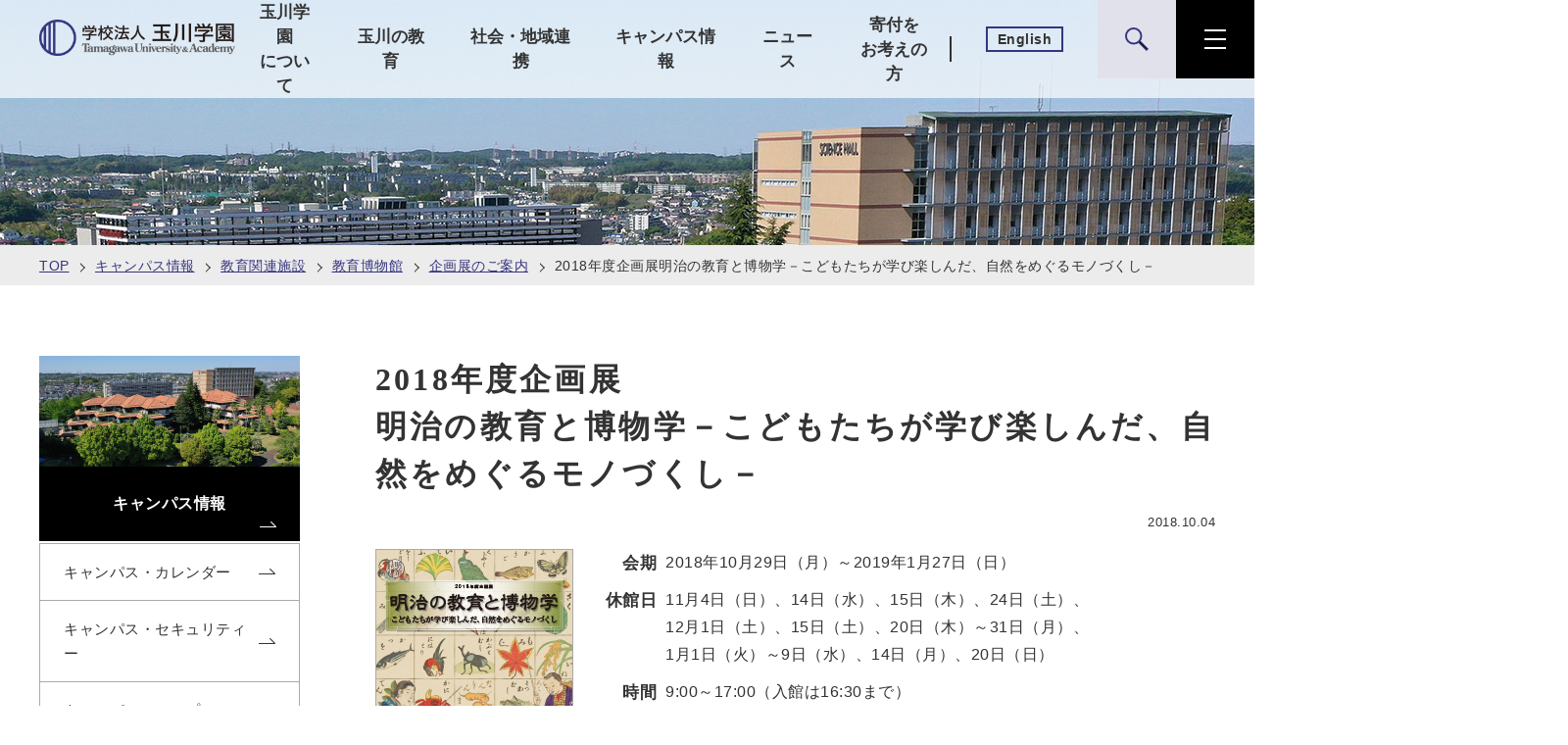

--- FILE ---
content_type: text/html
request_url: https://www.tamagawa.jp/campus/institutions/museum/info/detail_14904.html
body_size: 18065
content:
<!DOCTYPE html>
<html lang="ja">
<head>
<meta charset="UTF-8">
<meta name="keywords" content="玉川学園,玉川大学,玉川,一貫教育,玉学">
<meta name="description" content="2018年度企画展明治の教育と博物学－こどもたちが学び楽しんだ、自然をめぐるモノづくし－をご紹介します。玉川学園の公式サイト。玉川学園・玉川大学は幼稚部、小学部、中学部、高等部、大学、大学院が広大なキャンパスに集う総合学園です。">
<meta name="viewport" content="width=device-width, initial-scale=1.0">
<meta property="og:type" content="article" />
<meta property="og:title" content="2018年度企画展明治の教育と博物学－こどもたちが学び楽しんだ、自然をめぐるモノづくし－" />
<meta property="og:description" content="2018年度企画展明治の教育と博物学－こどもたちが学び楽しんだ、自然をめぐるモノづくし－をご紹介します。玉川学園の公式サイト。玉川学園・玉川大学は幼稚部、小学部、中学部、高等部、大学、大学院が広大なキャンパスに集う総合学園です。">
<meta property="og:image" content="https://www.tamagawa.jp/cmn/images/share.png" >
<meta property="og:url" content="https://www.tamagawa.jp/campus/institutions/museum/info/detail_14904.html">
<meta property="fb:app_id" content="351034778344827" />
<title>2018年度企画展明治の教育と博物学－こどもたちが学び楽しんだ、自然をめぐるモノづくし－｜キャンパス情報｜（学）玉川学園</title>
<link rel="stylesheet" href="/assets/css/common.css">
<link rel="stylesheet" href="/assets/css/general.css">
<script src="/assets/js/init.js"></script>
<script src="/common/js/library.js" defer></script>
<script src="/common/js/slick.min.js" defer></script>
<script src="/assets/js/common.js" defer></script>
<script src="/assets/js/general.js" defer></script>
<!-- Google Tag Manager -->
<script>(function(w,d,s,l,i){w[l]=w[l]||[];w[l].push({'gtm.start':
new Date().getTime(),event:'gtm.js'});var f=d.getElementsByTagName(s)[0],
j=d.createElement(s),dl=l!='dataLayer'?'&l='+l:'';j.async=true;j.src=
'https://www.googletagmanager.com/gtm.js?id='+i+dl;f.parentNode.insertBefore(j,f);
})(window,document,'script','dataLayer','GTM-WV8HL88');</script>
<!-- End Google Tag Manager -->
<!-- Begin Mieruca Embed Code --> <script type="text/javascript" id="mierucajs"> window.__fid = window.__fid || [];__fid.push([825950642]); (function() { function mieruca(){if(typeof window.__fjsld != "undefined") return; window.__fjsld = 1; var fjs = document.createElement('script'); fjs.type = 'text/javascript'; fjs.async = true; fjs.id = "fjssync"; var timestamp = new Date;fjs.src = ('https:' == document.location.protocol ? 'https' : 'http') + '://hm.mieru-ca.com/service/js/mieruca-hm.js?v='+ timestamp.getTime(); var x = document.getElementsByTagName('script')[0]; x.parentNode.insertBefore(fjs, x); }; setTimeout(mieruca, 500); document.readyState != "complete" ? (window.attachEvent ? window.attachEvent("onload", mieruca) : window.addEventListener("load", mieruca, false)) : mieruca(); })(); </script> <!-- End Mieruca Embed Code -->
</head>
<body>
<noscript><p class="m-warning"><strong>このサイトはjavascriptを使用しています。javascriptを有効にしてください。</strong></p></noscript>
<!-- Google Tag Manager (noscript) -->
<noscript><iframe src="https://www.googletagmanager.com/ns.html?id=GTM-WV8HL88"
height="0" width="0" style="display:none;visibility:hidden"></iframe></noscript>
<!-- End Google Tag Manager (noscript) -->
<header class="glb-header js-glb-header">
<div class="glb-header__inner">
<div class="glb-header__logo"><a href="/" class="glb-header__logoLink"><img src="/images/home/logo-header.png" alt="学校法人玉川学園" width="210" height="40"></a></div>

<div class="glb-header__nav">
<nav class="glb-header__navInner">
<ul class="glb-header__navList js-detail">
<li class="glb-header__navItem"><button class="glb-header__navLink fn-detail__navLink">玉川学園<br>について</button>
<div class="glb-header-detail fn-detail">
<div class="glb-header-detail__inner">
<div class="glb-header-detail__info">
<div class="glb-header-detail__infoInner">
<a href="/introduction/" class="glb-header-detail__infoLink"><h3>玉川学園についてトップ</h3><!-- glb-header-detail__infoLink --></a>

<ul class="glb-header-detail__infoList">
<li class="glb-header-detail__infoItem">
<a href="/introduction/about/">学校法人玉川学園について</a>
</li>
<li class="glb-header-detail__infoItem">
<a href="/introduction/outline/">概要</a>
</li>
<li class="glb-header-detail__infoItem">
<a href="/introduction/symbol.html">校章と校歌</a>
</li>
<li class="glb-header-detail__infoItem">
<a href="/introduction/enkaku/">沿革</a>
</li>
<li class="glb-header-detail__infoItem">
<a href="/introduction/history/">玉川学園の歴史</a>
</li>
<li class="glb-header-detail__infoItem">
<a href="/introduction/chairman/">歴代の理事長の紹介</a>
</li>
<li class="glb-header-detail__infoItem">
<a href="/introduction/president.html">理事長・学園長メッセージ</a>
</li>
<li class="glb-header-detail__infoItem">
<a href="/introduction/library.html">玉川ライブラリ</a>
</li>
<li class="glb-header-detail__infoItem">
<a href="/introduction/tamagawa_trivia/">玉川豆知識</a>
</li>
<li class="glb-header-detail__infoItem">
<a href="/introduction/person/">採用情報</a>
</li>
</ul>
</div><!-- glb-header-detail__infoInner -->
</div><!-- glb-header-detail__info -->

<div class="glb-header-detail__relate">
<div class="glb-header-detail__relateInner">
<em class="glb-header-detail__relateTitle">関連コンテンツ</em>
<ul class="glb-header-detail__relateList">
<li class="glb-header-detail__relateItem">
<a href="/introduction/enkaku/95th_aniv/">
<div class="glb-header-detail__relateImage">
<img src="/assets/img/sogo/header/relation/img-introduction-03.jpg" alt="" width="285" height="95">
</div>
<h4>創立95周年を迎えて：創立95周年記念「玉川の集い」</h4>
</a>
</li>
<li class="glb-header-detail__relateItem">
<a href="https://www.instagram.com/tamagawa_95th_anniversary/" target="_blank">
<div class="glb-header-detail__relateImage">
<img src="/assets/img/sogo/header/relation/img-introduction-02.jpg" alt="" width="285" height="95">
</div>
<h4>玉川学園 創立95周年 Instagram</h4>
</a>
</li>
<li class="glb-header-detail__relateItem">
<a href="/introduction/enkaku/90th_aniv/">
<div class="glb-header-detail__relateImage">
<img src="/assets/img/sogo/header/relation/img-introduction-01.jpg" alt="" width="285" height="95">
</div>
<h4>90周年をふり返って</h4>
</a>
</li>
</ul>
</div><!-- glb-header-detail__relateInner -->
</div><!-- glb-header-detail__relate -->
<button class="glb-header-detail__button fn-detail__button">
<svg xmlns="http://www.w3.org/2000/svg" width="24" height="24" viewBox="0 0 24 24">
<g transform="translate(-1737 -31)">
<rect width="31.938" height="2.003" transform="translate(1738.416 31) rotate(45)" fill="#333"/>
<rect width="31.938" height="2.003" transform="translate(1737 53.584) rotate(-45)" fill="#333"/>
</g>
</svg>
<span>閉じる</span>
</button>
</div><!-- glb-header-detail__inner -->
</div><!-- glb-header-detail -->
</li>
<li class="glb-header__navItem"><button class="glb-header__navLink fn-detail__navLink">玉川の教育</button>
<div class="glb-header-detail fn-detail">
<div class="glb-header-detail__inner">
<div class="glb-header-detail__info">
<div class="glb-header-detail__infoInner">
<a href="/education/" class="glb-header-detail__infoLink"><h3>玉川の教育トップ</h3><!-- glb-header-detail__infoLink --></a>

<ul class="glb-header-detail__infoList">

<li class="glb-header-detail__infoItem">
<a href="/education/about/">玉川の教育について</a>
</li>
<li class="glb-header-detail__infoItem">
<a href="/education/idea/">教育理念</a>
</li>
<li class="glb-header-detail__infoItem">
<a href="/education/ondemand.html">オン・デマンド教育</a>
</li>
<li class="glb-header-detail__infoItem">
<a href="/education/esteam.html">ESTEAM教育</a>
</li>
<li class="glb-header-detail__infoItem">
<a href="/academy/future/steam.html">STEAM教育</a>
</li>
<li class="glb-header-detail__infoItem">
<a href="/education/elf.html">共通語としての英語「ELF」</a>
</li>
<li class="glb-header-detail__infoItem">
<a href="/education/international.html">国際教育</a>
</li>
<li class="glb-header-detail__infoItem">
<a href="/education/it.html">IT教育</a>
</li>
<li class="glb-header-detail__infoItem">
<a href="/education/tap.html">心の教育（TAP）</a>
</li>
<li class="glb-header-detail__infoItem">
<a href="/education/honmono.html">本物にふれる教育</a>
</li>
<li class="glb-header-detail__infoItem">
<a href="/education/led_farm.html">LED野菜</a>
</li>
<li class="glb-header-detail__infoItem">
<a href="/education/quantum.html">量子エニグマ</a>
</li>
<li class="glb-header-detail__infoItem">
<a href="/education/robot.html">ロボット</a>
</li>
<li class="glb-header-detail__infoItem">
<a href="/education/brain.html">脳科学</a>
</li>
<li class="glb-header-detail__infoItem">
<a href="/education/environment/">環境への取組み</a>
</li>
<li class="glb-header-detail__infoItem">
<a href="/education/report/">教育活動レポート</a>
</li>
<li class="glb-header-detail__infoItem">
<a href="/education/dream_uni/">ひと。ゆめ。まなび。(大学)</a>
</li>
<li class="glb-header-detail__infoItem">
<a href="/education/dream_k12/">ひと。ゆめ。まなび。(幼小中高)</a>
</li>
<li class="glb-header-detail__infoItem">
<a href="/education/serial/zenjin.html">「月刊誌全人」</a>
</li>

</ul>
</div><!-- glb-header-detail__infoInner -->
</div><!-- glb-header-detail__info -->

<div class="glb-header-detail__relate">
<div class="glb-header-detail__relateInner">
<em class="glb-header-detail__relateTitle">関連コンテンツ</em>
<ul class="glb-header-detail__relateList">
<li class="glb-header-detail__relateItem">
<a href="/education/serial/">
<div class="glb-header-detail__relateImage">
<img src="/assets/img/sogo/header/relation/img-education-01.jpg" alt="" width="285" height="95">
</div>
<h4>月刊誌全人</h4>
</a>
</li>
<li class="glb-header-detail__relateItem">
<a href="https://www.tamagawa.ac.jp/info/mokurin/" target="_blank">
<div class="glb-header-detail__relateImage">
<img src="/assets/img/sogo/header/relation/img-education-02.jpg" alt="" width="285" height="95">
</div>
</a>
</li>
</ul>
</div><!-- glb-header-detail__relateInner -->
</div><!-- glb-header-detail__relate -->

<button class="glb-header-detail__button fn-detail__button">
<svg xmlns="http://www.w3.org/2000/svg" width="24" height="24" viewBox="0 0 24 24">
<g transform="translate(-1737 -31)">
<rect width="31.938" height="2.003" transform="translate(1738.416 31) rotate(45)" fill="#333"/>
<rect width="31.938" height="2.003" transform="translate(1737 53.584) rotate(-45)" fill="#333"/>
</g>
</svg>
<span>閉じる</span>
</button>
</div><!-- glb-header-detail__inner -->
</div><!-- glb-header-detail -->
</li>

<!-- Tamagawa Vision 2020 -->

<li class="glb-header__navItem"><button class="glb-header__navLink fn-detail__navLink">社会・地域連携</button>
<div class="glb-header-detail fn-detail">
<div class="glb-header-detail__inner">
<div class="glb-header-detail__info">
<div class="glb-header-detail__infoInner">
<a href="/social/" class="glb-header-detail__infoLink"><h3>社会・地域連携トップ</h3><!-- glb-header-detail__infoLink --></a>

<ul class="glb-header-detail__infoList">
<li class="glb-header-detail__infoItem">
<a href="/social/tucl.html">玉川で学ぼう(公開講座)</a>
</li>
<li class="glb-header-detail__infoItem">
<a href="/social/education/">教育連携プログラム</a>
</li>
<li class="glb-header-detail__infoItem">
<a href="/social/partnership/">玉川大学と地域との連携</a>
</li>
</ul>
</div><!-- glb-header-detail__infoInner -->
</div><!-- glb-header-detail__info -->

<button class="glb-header-detail__button fn-detail__button">
<svg xmlns="http://www.w3.org/2000/svg" width="24" height="24" viewBox="0 0 24 24">
<g transform="translate(-1737 -31)">
<rect width="31.938" height="2.003" transform="translate(1738.416 31) rotate(45)" fill="#333"/>
<rect width="31.938" height="2.003" transform="translate(1737 53.584) rotate(-45)" fill="#333"/>
</g>
</svg>
<span>閉じる</span>
</button>
</div><!-- glb-header-detail__inner -->
</div><!-- glb-header-detail -->
</li>
<li class="glb-header__navItem"><button class="glb-header__navLink fn-detail__navLink">キャンパス情報</button>
<div class="glb-header-detail fn-detail">
<div class="glb-header-detail__inner">
<div class="glb-header-detail__info">
<div class="glb-header-detail__infoInner">
<a href="/campus/" class="glb-header-detail__infoLink"><h3>キャンパス情報トップ</h3><!-- glb-header-detail__infoLink --></a>

<ul class="glb-header-detail__infoList">

<li class="glb-header-detail__infoItem">
<a href="/campus/calendar.html">キャンパス・カレンダー</a>
</li>
<li class="glb-header-detail__infoItem">
<a href="/campus/security.html">キャンパス・セキュリティー</a>
</li>
<li class="glb-header-detail__infoItem">
<a href="/campus/map/">キャンパス・マップ</a>
</li>
<li class="glb-header-detail__infoItem">
<a href="/campus/off-campus/">学外の学びの場</a>
</li>
<li class="glb-header-detail__infoItem">
<a href="/campus/environment.html">環境づくり</a>
</li>
<li class="glb-header-detail__infoItem">
<a href="/campus/esteam_erea.html">ESTEAMエリア</a>
</li>
<li class="glb-header-detail__infoItem">
<a href="/campus/k-12.html">K-12一貫教育エリア</a>
</li>
<li class="glb-header-detail__infoItem">
<a href="/campus/institutions/">教育関連施設</a>
</li>
<li class="glb-header-detail__infoItem">
<a href="/campus/monument_map/">玉川学園の石碑・像マップ</a>
</li>
<li class="glb-header-detail__infoItem">
<a href="/campus/cpp_map/">玉川学園の陶板マップ</a>
</li>
<li class="glb-header-detail__infoItem">
<a href="/campus/gallery/">玉川フォトギャラリー</a>
</li>
<li class="glb-header-detail__infoItem">
<a href="/access/">アクセス</a>
</li>

</ul>
</div><!-- glb-header-detail__infoInner -->
</div><!-- glb-header-detail__info -->

<div class="glb-header-detail__relate">
<div class="glb-header-detail__relateInner">
<em class="glb-header-detail__relateTitle">関連コンテンツ</em>
<ul class="glb-header-detail__relateList">
<li class="glb-header-detail__relateItem">
<a href="/campus/institutions/bookstore/">
<div class="glb-header-detail__relateImage">
<img src="/assets/img/sogo/header/relation/img-campus-01.jpg" alt="" width="285" height="95">
</div>
<h4>Campus Store Tamagawa</h4>
</a>
</li>
<li class="glb-header-detail__relateItem">
<a href="http://www.tamagawa-up.jp/" target="_blank">
<div class="glb-header-detail__relateImage">
<img src="/assets/img/sogo/header/relation/img-campus-03.jpg" alt="" width="285" height="95">
</div>
<h4>玉川大学出版部 <img src="/assets/img/common/linkIcon/icon-blank.svg" class="icon-blank" alt="新しいタブで開きます"></h4>
</a>
</li>
<li class="glb-header-detail__relateItem">
<a href="https://www.tamagawagakuyu.com/" target="_blank">
<div class="glb-header-detail__relateImage">
<img src="/assets/img/sogo/header/relation/img-campus-02.jpg" alt="" width="285" height="95">
</div>
<h4>玉川大学・玉川学園学友会 <img src="/assets/img/common/linkIcon/icon-blank.svg" class="icon-blank" alt="新しいタブで開きます"></h4>
</a>
</li>
<li class="glb-header-detail__relateItem">
<a href="https://collegemarket.jp/collections/tamagawa" target="_blank">
<div class="glb-header-detail__relateImage">
<img src="/assets/img/sogo/header/relation/img-campus-04.jpg" alt="" width="285" height="95">
</div>
<h4>[ TAMAGAWA ] MARKET <img src="/assets/img/common/linkIcon/icon-blank.svg" class="icon-blank" alt="新しいタブで開きます"></h4>
</a>
</li>
</ul>
</div><!-- glb-header-detail__relateInner -->
</div><!-- glb-header-detail__relate -->

<button class="glb-header-detail__button fn-detail__button">
<svg xmlns="http://www.w3.org/2000/svg" width="24" height="24" viewBox="0 0 24 24">
<g transform="translate(-1737 -31)">
<rect width="31.938" height="2.003" transform="translate(1738.416 31) rotate(45)" fill="#333"/>
<rect width="31.938" height="2.003" transform="translate(1737 53.584) rotate(-45)" fill="#333"/>
</g>
</svg>
<span>閉じる</span>
</button>
</div><!-- glb-header-detail__inner -->
</div><!-- glb-header-detail -->
</li>
<li class="glb-header__navItem"><a href="/#anc-01" class="glb-header__navLink">ニュース</a></li>
<li class="glb-header__navItem"><a href="https://kifu.tamagawa.jp/" class="glb-header__navLink" target="_blank">寄付を<br>お考えの方</a></li>
</ul>
</nav>

<div class="glb-header__action">
<div class="glb-header__actionInner">
<div class="glb-header__lang"><a href="/en/" hreflang="en" class="glb-header__langLink">English</a></div>

<div class="glb-header__search js-toggle-search">
<div class="glb-header__searchInner fn-toggle__inner">
<div class="glb-header__searchBody fn-toggle__content">
<form action="/search/" method="get" class="glb-nav-search">
<div class="glb-nav-search__inner">
<p class="glb-nav-search__lead"><b>検索：</b></p>
<div class="glb-nav-search__script">
<script async src="https://cse.google.com/cse.js?cx=0d43fa5af171d78f4"></script>
<div class="gcse-searchbox-only"></div>
</div><!-- /.glb-nav-search__script -->
</div><!-- /.glb-nav-search__inner -->
</form>
</div><!-- /.glb-header__searchBody -->
</div><!-- /.glb-header__searchInner -->
</div><!-- /.glb-header__search -->

<div class="glb-header__menu js-toggle-menu">
<div class="glb-header__menuInner fn-toggle__inner">
<div class="glb-nav fn-toggle__content js-glbNav">
<div class="glb-nav__wrapper">
<div class="glb-nav__inner fn-toggle-nav__inner">
<div class="glb-nav__logo">
<a href="/" class="glb-nav__logoMedia"><img src="/images/home/logo-header.svg" alt="学校法人玉川学園" width="210" height="40"></a>
</div><!-- /.glb-nav__logo -->
<ul class="glb-nav__category">
<li class="glb-nav__categoryItem"><a href="/academy/" class="glb-nav__categoryLink">玉川学園（幼小中高）</a></li>
<li class="glb-nav__categoryItem"><a href="/university/" class="glb-nav__categoryLink">玉川大学</a></li>
<li class="glb-nav__categoryItem"><a href="/graduate/" class="glb-nav__categoryLink">大学院</a></li>
<li class="glb-nav__categoryItem"><a href="/correspondence/" class="glb-nav__categoryLink">通信教育</a></li>
<li class="glb-nav__categoryItem"><a href="/research/" class="glb-nav__categoryLink">研究所</a></li>
</ul>

<ul class="glb-nav__info">
<li class="glb-nav__infoItem"><button class="glb-nav__infoLink fn-drawer__infoLink">玉川学園について</button></li>
<li class="glb-nav__infoItem"><button class="glb-nav__infoLink fn-drawer__infoLink">玉川の教育</button></li>
<!--li class="glb-nav__infoItem"><button class="glb-nav__infoLink fn-drawer__infoLink">Tamagawa Vision 2020</button></li-->
<li class="glb-nav__infoItem"><button class="glb-nav__infoLink fn-drawer__infoLink">社会・地域連携</button></li>
<li class="glb-nav__infoItem"><button class="glb-nav__infoLink fn-drawer__infoLink">キャンパス情報</button></li>
<li class="glb-nav__infoItem"><a href="/#anc-01" class="glb-nav__infoLink">ニュース</a></li>
<li class="glb-nav__infoItem"><a href="https://kifu.tamagawa.jp/" class="glb-nav__infoLink" target="_blank">寄付をお考えの方</a></li>
<li class="glb-nav__infoItem"><a href="/philosophy/" class="glb-nav__infoLink">「全き人」を育てる玉川の教育</a></li>
<li class="glb-nav__infoItem"><a href="/challenge/" class="glb-nav__infoLink">時代を拓く教育への挑戦</a></li>
</ul>

<div class="glb-nav__exam">
<div class="glb-nav__examHeading">
<span class="glb-nav__examTitle">入学をお考えの方</span>
</div><!-- /.glb-nav__examheading -->

<ul class="glb-nav__examList">
<li class="glb-nav__examItem"><a href="/academy/admission/" class="glb-nav__examLink">幼小中高入試情報</a></li>
<li class="glb-nav__examItem"><a href="/uni_admission/" class="glb-nav__examLink">大学入試情報</a></li>
<li class="glb-nav__examItem"><a href="/gra_admission/" class="glb-nav__examLink">大学院入試情報</a></li>
<li class="glb-nav__examItem"><a href="https://www.tamagawa.ac.jp/info/correspondence_admission/" target="_blank" class="glb-nav__examLink">通信教育課程入試情報</a></li>
</ul>
</div><!-- /.glb-nav__exam -->

<ul class="glb-nav__action">
<li class="glb-nav__actionItem"><a href="/campus/map/access/" class="glb-nav__actionLink">アクセス</a></li>
<li class="glb-nav__actionItem"><a href="/contact/" class="glb-nav__actionLink">お問い合わせ</a></li>
</ul>

<ul class="glb-nav__other">
<li class="glb-nav__otherItem"><a href="/university/graduate/" class="glb-nav__otherLink">卒業生の方</a></li>
<li class="glb-nav__otherItem"><a href="/university/intra/" class="glb-nav__otherLink">在学生の方</a></li>
<li class="glb-nav__otherItem"><a href="/university/society/" class="glb-nav__otherLink">採用担当の方</a></li>
<li class="glb-nav__otherItem"><a href="https://parents.tamagawa.ac.jp/" class="glb-nav__otherLink" target="_blank">父母の方</a></li>
<li class="glb-nav__otherItem"><a href="/university/staff/" class="glb-nav__otherLink">教職員</a></li>
</ul>

<div class="glb-nav__search">
<form action="/search/" method="get" class="glb-nav-search">
<script async src="https://cse.google.com/cse.js?cx=0d43fa5af171d78f4"></script>
<div class="gcse-searchbox-only"></div>
</form>
</div><!-- /.glb-nav__search -->
</div><!-- /.glb-nav__inner -->

<div class="glb-nav-drawer js-drawer-header">
<div class="glb-nav-drawer__content fn-drawer__content">
<button class="glb-nav-drawer__back fn-drawer__back">戻る</button>

<div class="glb-nav-drawer__detail">
<a href="/introduction/" class="glb-nav-drawer__detailLink">玉川学園についてトップ</a>
<ul class="glb-nav-drawer__detailList">

<li class="glb-nav-drawer__detailItem"><a href="/introduction/about/">学校法人玉川学園について</a></li>
<li class="glb-nav-drawer__detailItem"><a href="/introduction/outline/">概要</a></li>
<li class="glb-nav-drawer__detailItem"><a href="/introduction/symbol.html">校章と校歌</a></li>
<li class="glb-nav-drawer__detailItem"><a href="/introduction/enkaku/">沿革</a></li>
<li class="glb-nav-drawer__detailItem"><a href="/introduction/history/">玉川学園の歴史</a></li>
<li class="glb-nav-drawer__detailItem"><a href="/introduction/chairman/">歴代の理事長の紹介</a></li>
<li class="glb-nav-drawer__detailItem"><a href="/introduction/president.html">理事長・学園長メッセージ</a></li>
<li class="glb-nav-drawer__detailItem"><a href="/introduction/library.html">玉川ライブラリ</a></li>
<li class="glb-nav-drawer__detailItem"><a href="/introduction/tamagawa_trivia/">玉川豆知識</a></li>
<li class="glb-nav-drawer__detailItem"><a href="/introduction/person/">採用情報</a></li>

</ul>
</div><!-- glb-nav-drawer__detail -->
<div class="glb-nav-drawer__info">
<em class="glb-nav-drawer__infoTitle">関連コンテンツ</em>
<ul class="glb-nav-drawer__infoList">
<li class="glb-nav-drawer__infoItem">
<a href="/introduction/enkaku/95th_aniv/">
<div class="glb-nav-drawer__infoImg">
<img src="/assets/img/sogo/header/relation/img-introduction-03.jpg" alt="">
</div>
<p class="glb-nav-drawer__infoText">創立95周年を迎えて：創立95周年記念「玉川の集い」</p>
</a>
</li>
<li class="glb-nav-drawer__infoItem">
<a href="https://www.instagram.com/tamagawa_95th_anniversary/" target="_blank">
<div class="glb-nav-drawer__infoImg">
<img src="/assets/img/sogo/header/relation/img-introduction-02.jpg" alt="">
</div>
<p class="glb-nav-drawer__infoText">玉川学園 創立95周年 Instagram</p>
</a>
</li>
<li class="glb-nav-drawer__infoItem">
<a href="/introduction/enkaku/90th_aniv/">
<div class="glb-nav-drawer__infoImg">
<img src="/assets/img/sogo/header/relation/img-introduction-01.jpg" alt="">
</div>
<p class="glb-nav-drawer__infoText">90周年をふり返って</p>
</a>
</li>
</ul>
</div><!-- glb-nav-drawer__info -->
</div><!-- glb-nav-drawer -->

<div class="glb-nav-drawer__content fn-drawer__content">
<button class="glb-nav-drawer__back fn-drawer__back">戻る</button>

<div class="glb-nav-drawer__detail">
<a href="/education/" class="glb-nav-drawer__detailLink">玉川の教育トップ</a>
<ul class="glb-nav-drawer__detailList">

<li class="glb-nav-drawer__detailItem"><a href="/education/about/">玉川の教育について</a></li>
<li class="glb-nav-drawer__detailItem"><a href="/education/idea/">教育理念</a></li>
<li class="glb-nav-drawer__detailItem"><a href="/education/ondemand.html">オン・デマンド教育</a></li>
<li class="glb-nav-drawer__detailItem"><a href="/education/esteam.html">ESTEAM教育</a></li>
<li class="glb-nav-drawer__detailItem"><a href="/academy/future/steam.html">STEAM教育</a></li>
<li class="glb-nav-drawer__detailItem"><a href="/education/elf.html">共通語としての英語「ELF」</a></li>
<li class="glb-nav-drawer__detailItem"><a href="/education/international.html">国際教育</a></li>
<li class="glb-nav-drawer__detailItem"><a href="/education/it.html">IT教育</a></li>
<li class="glb-nav-drawer__detailItem"><a href="/education/tap.html">心の教育（TAP）</a></li>
<li class="glb-nav-drawer__detailItem"><a href="/education/honmono.html">本物にふれる教育</a></li>
<li class="glb-nav-drawer__detailItem"><a href="/education/led_farm.html">LED野菜</a></li>
<li class="glb-nav-drawer__detailItem"><a href="/education/quantum.html">量子エニグマ
</a></li>
<li class="glb-nav-drawer__detailItem"><a href="/education/robot.html">ロボット</a></li>
<li class="glb-nav-drawer__detailItem"><a href="/education/brain.html">脳科学</a></li>
<li class="glb-nav-drawer__detailItem"><a href="/education/environment/">環境への取組み</a></li>
<li class="glb-nav-drawer__detailItem"><a href="/education/report/">教育活動レポート</a></li>
<li class="glb-nav-drawer__detailItem"><a href="/education/dream_uni/">ひと。ゆめ。まなび。(大学)</a></li>
<li class="glb-nav-drawer__detailItem"><a href="/education/dream_k12/">ひと。ゆめ。まなび。(幼小中高)</a></li>
<li class="glb-nav-drawer__detailItem"><a href="/education/serial/zenjin.html">「月刊誌全人」</a></li>

</ul>
</div><!-- glb-nav-drawer__detail -->

<div class="glb-nav-drawer__info">
<em class="glb-nav-drawer__infoTitle">関連コンテンツ</em>
<ul class="glb-nav-drawer__infoList">
<li class="glb-nav-drawer__infoItem">
<a href="/education/serial/">
<div class="glb-nav-drawer__infoImg">
<img src="/assets/img/sogo/header/relation/img-education-01.jpg" alt="">
</div>
<p class="glb-nav-drawer__infoText">月刊誌全人</p>
</a>
</li>
<li class="glb-nav-drawer__infoItem">
<a href="https://www.tamagawa.ac.jp/info/mokurin/" target="_blank">
<div class="glb-nav-drawer__infoImg">
<img src="/assets/img/sogo/header/relation/img-education-02.jpg" alt="">
</div>
</a>
</li>
</ul>
</div><!-- glb-nav-drawer__info -->

</div><!-- glb-nav-drawer -->

<!-- Tamagawa Vision 2020 -->
<div class="glb-nav-drawer__content fn-drawer__content">
<button class="glb-nav-drawer__back fn-drawer__back">戻る</button>

<div class="glb-nav-drawer__detail">
<a href="/social/" class="glb-nav-drawer__detailLink">社会・地域連携トップ</a>
<ul class="glb-nav-drawer__detailList">
<li class="glb-nav-drawer__detailItem"><a href="/social/tucl.html">玉川で学ぼう(公開講座)</a></li>
<li class="glb-nav-drawer__detailItem"><a href="/social/education/">教育連携プログラム</a></li>
<li class="glb-nav-drawer__detailItem"><a href="/social/partnership/">玉川大学と地域との連携</a></li>
</ul>
</div><!-- glb-nav-drawer__detail -->
</div><!-- glb-nav-drawer -->

<div class="glb-nav-drawer__content fn-drawer__content">
<button class="glb-nav-drawer__back fn-drawer__back">戻る</button>

<div class="glb-nav-drawer__detail">
<a href="/campus/" class="glb-nav-drawer__detailLink">キャンパス情報トップ</a>
<ul class="glb-nav-drawer__detailList">
<li class="glb-nav-drawer__detailItem"><a href="/campus/calendar.html">キャンパス・カレンダー</a></li>
<li class="glb-nav-drawer__detailItem"><a href="/campus/security.html">キャンパス・セキュリティー</a></li>
<li class="glb-nav-drawer__detailItem"><a href="/campus/map/">キャンパス・マップ</a></li>
<li class="glb-nav-drawer__detailItem"><a href="/campus/off-campus/">学外の学びの場</a></li>
<li class="glb-nav-drawer__detailItem"><a href="/campus/environment.html">環境づくり</a></li>
<li class="glb-nav-drawer__detailItem"><a href="/campus/esteam_erea.html">ESTEAMエリア</a></li>
<li class="glb-nav-drawer__detailItem"><a href="/campus/k-12.html">K-12一貫教育エリア</a></li>
<li class="glb-nav-drawer__detailItem"><a href="/campus/institutions/">教育関連施設</a></li>
<li class="glb-nav-drawer__detailItem"><a href="/campus/monument_map/">玉川学園の石碑・像マップ</a></li>
<li class="glb-nav-drawer__detailItem"><a href="/campus/cpp_map/">玉川学園の陶板マップ</a></li>
<li class="glb-nav-drawer__detailItem"><a href="/campus/gallery/">玉川フォトギャラリー</a></li>
<li class="glb-nav-drawer__detailItem"><a href="/access/">アクセス</a></li>

</ul>
</div><!-- glb-nav-drawer__detail -->
<div class="glb-nav-drawer__info">
<em class="glb-nav-drawer__infoTitle">関連コンテンツ</em>
<ul class="glb-nav-drawer__infoList">
<li class="glb-nav-drawer__infoItem">
<a href="/campus/institutions/bookstore/">
<div class="glb-nav-drawer__infoImg">
<img src="/assets/img/sogo/header/relation/img-campus-01.jpg" alt="">
</div>
<p class="glb-nav-drawer__infoText">Campus Store Tamagawa</p>
</a>
</li>
<li class="glb-nav-drawer__infoItem">
<a href="http://www.tamagawa-up.jp/" target="_blank">
<div class="glb-nav-drawer__infoImg">
<img src="/assets/img/sogo/header/relation/img-campus-03.jpg" alt="">
</div>
<p class="glb-nav-drawer__infoText">玉川大学出版部 <img src="/assets/img/common/linkIcon/icon-blank.svg" class="icon-blank" alt="新しいタブで開きます"></p>
</a>
</li>
<li class="glb-nav-drawer__infoItem">
<a href="https://www.tamagawagakuyu.com/" target="_blank">
<div class="glb-nav-drawer__infoImg">
<img src="/assets/img/sogo/header/relation/img-campus-02.jpg" alt="">
</div>
<p class="glb-nav-drawer__infoText">玉川大学・玉川学園学友会 <img src="/assets/img/common/linkIcon/icon-blank.svg" class="icon-blank" alt="新しいタブで開きます"></p>
</a>
</li>
<li class="glb-nav-drawer__infoItem">
<a href="https://collegemarket.jp/collections/tamagawa" target="_blank">
<div class="glb-nav-drawer__infoImg">
<img src="/assets/img/sogo/header/relation/img-campus-04.jpg" alt="">
</div>
<p class="glb-nav-drawer__infoText">[ TAMAGAWA ] MARKET <img src="/assets/img/common/linkIcon/icon-blank.svg" class="icon-blank" alt="新しいタブで開きます"></p>
</a>
</li>
</ul>
</div><!-- glb-nav-drawer__info -->
</div><!-- glb-nav-drawer -->

</div><!-- /.glb-nav-drawer -->

</div><!-- /.glb-nav__wrapper -->
</div><!-- /.glb-nav -->
</div><!-- /.glb-header__menuInner -->
</div><!-- /.glb-header__menu -->
</div><!-- /.glb-header__actionInner -->
</div><!-- /.glb-header__action -->
</div><!-- /.glb-header__nav -->

</div><!-- /.glb-header__inner -->

</header>

<div class="m-modal-ie js-modal-ie">
<div class="m-modal-ie__inner">
<div class="m-modal-ie__content fn-modal-ie__content">
<div class="m-modal-ie__detail fn-modal-ie__detail">
<h2 class="m-modal-ie__title">玉川大学・玉川学園Webサイト<br class="m-modal-ie__br">IEサポート終了のお知らせ</h2>

<time datetime="2021-10-01" class="m-modal-ie__date">2021.10.01</time>

<p class="m-modal-ie__text">玉川大学・玉川学園webサイトTOPページリニューアルに伴い、Microsoft 社の Internet Explorer（以下、IE）のサポートを終了いたしました。本学園が運営するサイトをIEで閲覧した場合正しく表示されない恐れがございます。<br>皆様にはご不便をおかけしますが、別のブラウザを利用しての閲覧をお願いいたします。</p>
</div><!-- /.m-modal-ie__detail -->
</div><!-- /.m-modal-ie__content -->
</div><!-- /.m-modal-ie__inner -->
</div>

<script>
(function (win, doc, TAMAGAWA) {
    'use strict';

    const HTML = doc.querySelector('html');
    const BODY = doc.querySelector('body');
    const OVERLAY = {
        render: 'is-overlay-render',
        animate: 'is-overlay-animate',
        show: 'is-overlay-show',
        hidden: 'is-overlay-hidden',
    };
    const UA = navigator.userAgent;

    /** ***************************************************************************************************** */

    /**
     * モーダルダイアログ（IEサポート終了のお知らせ）
     */
    const Modal = function (root, o) {
        this.contentSelector = '.fn-modal-ie__content';
        this.detailSelector = '.fn-modal-ie__detail';
        this.btnClass = 'fn-modal-ie__btn';
        this.overlayClass = 'fn-modal-ie__overlay';
        this.viewBtnClass = 'm-modal-ie__closeBtn';
        this.viewOverlayClass = 'm-modal-ie__overlay';
        this.viewBtnLayoutClass = 'm-modal-ie__close';
        this.hiddenClass = 'is-hidden';
        this.openClass = 'is-modal-open';
        this.btnText = '閉じる';
        this.storageKey = 'isVisited';

        this.root = root;
        this.content = doc.querySelector(this.contentSelector);
        this.detail = doc.querySelector(this.detailSelector);
        this.btn = null;
        this.overlay = null;
    };

    Modal.prototype = {
        /**
         * 初期化
         * @returns {void}
         */
        init: function() {
            if (!this.isIE()) {
                this.root.parentNode.removeChild(this.root);
                return;
            }

            if (!this.isVisited()) {
                localStorage.setItem(this.storageKey, 'true');

                HTML.classList.add(this.openClass);
                this.createCloseBtn();
                this.createOverlay();
                this.bindRemoveEvent();
                this.addA11y();
            } else {
                this.root.parentNode.removeChild(this.root);
            }
        },

        /**
         * ブラウザがIEか確認
         * @returns {boolean}
         */
         isIE: function() {
            return UA.indexOf('MSIE') > -1 || UA.indexOf('Trident/') > -1;
        },

        /**
         * サイトに訪問済みか確認
         * @returns {boolean}
         */
        isVisited: function() {
            return localStorage.getItem(this.storageKey) === 'true';
        },

        /**
         * オーバーレイを作成
         * @returns {void}
         */
        createOverlay: function() {
            BODY.insertAdjacentHTML('beforeend', '<div class="' + this.overlayClass + '"></div>');
            this.overlay = doc.querySelector('.' + this.overlayClass);

            this.overlay.classList.add(this.viewOverlayClass);
            this.overlay.classList.add(OVERLAY.render);
        },

        /**
         * 閉じるボタンを作成
         * @returns {void}
         */
        createCloseBtn: function() {
            const btnLayout = document.createElement('div');
            btnLayout.classList.add(this.viewBtnLayoutClass);
            this.detail.insertBefore(btnLayout, null);

            this.btn = document.createElement('button');
            this.btn.setAttribute('type', 'button');
            this.btn.classList.add(this.viewBtnClass);
            this.btn.classList.add(this.btnClass);
            this.btn.textContent = this.btnText;

            btnLayout.appendChild(this.btn);
         },

        /**
         * 削除イベントを付与
         * @returns {void}
         */
        bindRemoveEvent: function() {
            const _this = this;

            this.root.addEventListener('click', function() {
                _this.removeModal();
            });

            this.btn.addEventListener('click', function() {
                _this.removeModal();
            });

            this.content.addEventListener('click', function(e) {
                e.stopPropagation();
            });

            this.root.addEventListener('keydown', function(e) {
                _this.keydownHandler(e)
            });

            this.btn.addEventListener('keydown', function(e) {
                _this.keydownHandler(e)
            });
        },

        /**
         * モーダル削除
         * @returns {void}
         */
         removeModal: function() {
            this.root.parentNode.removeChild(this.root);
            this.overlay.classList.add(OVERLAY.hidden);
            HTML.classList.remove(this.openClass);
            this.removeA11y();
        },

        /**
         * モーダル削除（キーダウン）
         * @param {object} e - イベント
         * @returns {void}
         */
        keydownHandler: function(e) {
            if (e.key === 'Escape' || e.key === 'Esc') {
                this.removeModal();
            }
        },

        /**
         * アクセシビリティの設定を追加
         * @returns {void}
         */
        addA11y: function() {
            const _this = this;

            this.root.setAttribute('role', 'dialog');

            setTimeout(function() {
                _this.root.setAttribute('tabindex', '0');
                _this.root.focus();
                new TAMAGAWA.Tabindex().setAll(_this.root);
            }, 100)
        },

        /**
         * アクセシビリティの設定を削除
         * @returns {void}
         */
        removeA11y: function() {
            this.root.removeAttribute('role');
            this.root.removeAttribute('tabindex');
            BODY.focus();
            new TAMAGAWA.Tabindex().reset();
        },
    };

    // 機能の実行
    (function () {
        const modalElm = doc.querySelectorAll('.js-modal-ie');

        if (!modalElm.length) {
            return;
        }

        [].forEach.call(modalElm, function(root) {
            const modal = new Modal(root);
            modal.init();
        })
    }());
}(window, document, window.TAMAGAWA = window.TAMAGAWA || {}));
</script>

<div class="m-category">
<div class="m-category__inner">
<ul class="m-category__list fn-sp-nav__list">
<li class="m-category__item"><a href="/academy/" class="m-category__link">幼小中高</a></li>
<li class="m-category__item"><a href="/university/" class="m-category__link">玉川大学</a></li>
<li class="m-category__item"><a href="/graduate/" class="m-category__link">大学院</a></li>
<li class="m-category__item"><a href="/correspondence/" class="m-category__link">通信教育</a></li>
<li class="m-category__item"><a href="/research/" class="m-category__link">研究所</a></li>
</ul>
</div><!-- m-category__inner -->
</div><!-- m-category -->
<div class="l-switch">
<div class="l-contents">
<div class="m-breadcrumb">
<ul class="m-breadcrumb__inner">
<li class="m-breadcrumb__list"><a href="/">TOP</a></li>
<li class="m-breadcrumb__list"><a href="/campus/">キャンパス情報</a></li>
<li class="m-breadcrumb__list"><a href="/campus/institutions/">教育関連施設</a></li>
<li class="m-breadcrumb__list"><a href="/campus/institutions/museum/">教育博物館</a></li>
<li class="m-breadcrumb__list"><a href="/campus/institutions/museum/info/">企画展のご案内</a></li>
<li class="m-breadcrumb__list">2018年度企画展明治の教育と博物学－こどもたちが学び楽しんだ、自然をめぐるモノづくし－</li>
</ul>
<!-- m-breadcrumb --></div>
<div class="l-contents__inner">
<div class="l-contents__wrap">
<main class="l-main">
<div class="l-main__inner">
<h1 class="m-hdg-l1">
2018年度企画展<br />明治の教育と博物学－こどもたちが学び楽しんだ、自然をめぐるモノづくし－
<!-- m-hdg1 --></h1>
<div class="m-date">
<div class="m-date__box">
<span class="m-date__text">2018.10.04</span>
</div>
<!-- m-date --></div>
<div class="lyt-media-left">
<div class="media-img"><img class="img-decoration" src="/campus/museum/info/images/detail_14904-img-01.jpg" alt="" /><span class="caption"><a href="/campus/museum/info/pdf/detail_14904-pdf-01.pdf" target="_blank">チラシを見る</a></span></div>
<div class="media-text">
<ul class="list-number">
<li><em><span class="number-02">会期</span></em>2018年10月29日（月）～2019年1月27日（日）</li>
<li><em><span class="number-02">休館日</span></em>11月4日（日）、14日（水）、15日（木）、24日（土）、<br />12月1日（土）、15日（土）、20日（木）～31日（月）、<br />1月1日（火）～9日（水）、14日（月）、20日（日）</li>
<li><em><span class="number-02">時間</span></em>9:00～17:00（入館は16:30まで）</li>
<li><em><span class="number-02">入場料</span></em>無料</li>
<li><em><span class="number-02">主催　</span></em>玉川大学教育博物館</li>
<li><em><span class="number-02">協力　</span></em>玉川大学教育学術情報図書館</li>
<li><em><span class="number-02">会場</span></em>玉川大学教育博物館　第2展示室
<ul class="list-notice mt0">
<li class="mt0">小田急線玉川学園前駅下車南口より徒歩15分</li>
<li class="mt0">構内は教育活動が行われておりますので、車での来館はご遠慮ください。</li>
<li class="mt0">入校時に詰所で入校手続を行ってください。</li>
</ul></li>
</ul>
</div>
</div>
<div class="box">
<h5 class="hdg-l5-01">関連事業</h5>
<ul class="list-line-dashed">
<li>
<h5 class="hdg-l5-03 mb10">◆ハンズオン・体験講座「作ってみよう！和装本風ノート」<span class="text-color-05">（要申込）</span></h5>
<ul class="list-number-02 ml20">
<li><span class="number-area">①</span>
<div class="number-text">中学生から大人対象（定員15名）<span style="text-decoration: line-through;">2018年11月18日（日）　13：30～15：00</span>　<strong>終了</strong></div></li>
<li><span class="number-area">②</span>
<div class="number-text">小学生対象（保護者同伴・定員15組）<span style="text-decoration: line-through;">2018年12月9日（日）　13：30～15：00</span>　<strong>終了</strong></div></li>
</ul>
<div class="ml40">
<p class="text-default">和装本の実物に触れ、和綴じで和装本風ノートを製作するワークショップです。</p>
<ul class="list-notice">
<li>両日とも参加費無料</li>
</ul>
<ul class="list-link">
<li><a href="/campus/museum/news/detail_14968.html">詳細はこちらをご覧ください</a></li>
</ul>
</div></li>
<li>
<h5 class="hdg-l5-03 mb10">◆野外観察会「玉川学園の植物を楽しむ丘めぐり」<span class="text-color-05">（要申込）</span></h5>
<ul class="list-number-02 ml20">
<li><span class="number-area">①</span>
<div class="number-text"><span style="text-decoration: line-through;">2018年11月23日（金）　13：30～15：30</span>　<strong>終了</strong></div></li>
<li><span class="number-area">②</span>
<div class="number-text">2019年1月12日（土）　13：30～15：30　<strong>申込終了</strong></div></li>
</ul>
<div class="ml40">
<p class="text-default">両日とも小学4年生～大人　※小学生は保護者同伴のこと</p>
<ul class="list-notice">
<li>両日とも参加費無料</li>
</ul>
<ul class="list-link">
<li><a href="/campus/museum/news/detail_14976.html">詳細はこちらをご覧ください</a></li>
</ul>
<!--div class="box-03">
<p class="fs12"><span class="text-color-05">好評につき定員に達したため、申込み期間内ですが受付を終了致しました。</span><br /> ご希望に応えられず申し訳ございませんが、ご理解のほど、お願い申し上げます。</p>
<p class="fs12">なお、お申込みが不要の関連行事もございますので、ご検討いただければ幸いです。<br />お客様のご来場を、心よりお待ちしております。</p>
</div--></div></li>
<li>
<h5 class="hdg-l5-03 mb10">◆ギャラリートーク（申込不要）</h5>
<ul class="list-number">
<li><em><span class="number-02">日時</span></em>2018年11月11日（日）、12月7日（金）、12月18日（火）、2019年1月17日（木）<br />各回とも13：30～14：30<br />学芸員が展示会場で展示の見どころを解説いたします。（各回とも同内容）
<ul class="list-notice mt5">
<li class="mt0">当日、教育博物館受付に申し出てください。</li>
</ul></li>
</ul></li>
</ul>
</div>
<p>明治150周年を記念して、企画展「明治時代の教育にみる博物学」を開催いたします。<br /> 博物学とは自然界に存在する動物、植物、鉱物を調査し、その種類、性質、分類などを研究するとともに記録する学問であり、今のように科学分野が分化する前の自然物研究の総称といえます。東洋では主に薬となる自然物を探求する学問が生まれ、これを本草学と呼びました。<br /> 明治5（1872）年に「学制」が頒布されて、近代学校制度がはじまると、博物学は小学校教育の中に取り入れられました。近代科学の合理的な自然観をもとに、身近な自然を観察し、科学的な考え方を養う博物学は、動物、植物、金石（鉱物）に分科され、物理、化学、生理と並んで学校教育の中で重視されています。明治中期になると、博物学は物理、化学、生理を統合した「理科」という科目になり、科学教育の基礎を担う科目分野になりました。<br /> 展示では、江戸時代の本草学をはじめ、本草学から影響を受けた学問、博物図譜などをもとに、博物学の流れをたどります。そして、学校教育がはじまった中で見られる教育用の絵図、教科書、掛図をはじめ、博物館や博覧会事業の中で制作された博物画、家庭で学び、楽しまれたおもちゃ絵、絵双六、絵本などに見られる博物学をもとに、明治時代の教育を支えた博物学の諸相を紹介いたします。</p>
<div class="lyt-cols-03 mb0">
<div class="col"><img src="/campus/museum/info/images/detail_14904-img-02.jpg" alt="" /> <span class="caption">李時珍編『本草綱目』　江戸前期</span></div>
<div class="col"><img src="/campus/museum/info/images/detail_14904-img-03.jpg" alt="" /> <span class="caption">貝原益軒著『大和本草』<br />宝永6－正徳5（1706－1715）</span></div>
<div class="col"><img src="/campus/museum/info/images/detail_14904-img-04.jpg" alt="" /> <span class="caption">松川半山『博物図教授法』　文部省<br />明治10（1877）</span></div>
<div class="col"><img src="/campus/museum/info/images/detail_14904-img-05.jpg" alt="" /> <span class="caption">第二博物図　文部省　<br />明治6（1873）</span></div>
<div class="col"><img src="/campus/museum/info/images/detail_14904-img-06.jpg" alt="" /> <span class="caption">田中芳男『動物訓蒙　初編』　博物館<br />明治8（1875）</span></div>
<div class="col"><img src="/campus/museum/info/images/detail_14904-img-07.jpg" alt="" /> <span class="caption">児学教導単語之図<br />（第八単語図）<br />明治8（1875）</span></div>
<div class="col"><img src="/campus/museum/info/images/detail_14904-img-08.jpg" alt="" /> <span class="caption">（掛図）熱帯動物実観斑馬（しまうま）<br />明治後期</span></div>
<div class="col"><img src="/campus/museum/info/images/detail_14904-img-09.jpg" alt="" /> <span class="caption">動物図　ヲシドリ　博物局<br />明治5（1872）</span></div>
<div class="col"><img src="/campus/museum/info/images/detail_14904-img-10.jpg" alt="" /> <span class="caption">日本国産莢豆類一段図　<br />文会舎　明治前期</span></div>
</div>
<h4 class="hdg-l4-01 mt50">図録</h4>
<div class="lyt-media-left">
<div class="media-img"><img src="/campus/museum/shop/images/index-img-13.png" alt="" /></div>
<div class="media-text">
<p><em>＜企画展＞　明治の教育と博物学<br />―こどもたちが学び楽しんだ、自然をめぐるモノづくし―（2018）</em><br /> 1,500円</p>
<p class="text-default">購入は、当館窓口かキャンパスストア（駅前）で。</p>
<ul class="list-link">
<li><a href="/campus/museum/shop/how_to.html">通信販売についてはこちらをご覧ください。</a></li>
</ul>
</div>
</div>
<div class="m-sns">
<div class="m-sns__box">
<p class="m-sns__text">シェアする</p>
<ul class="m-sns__list">
<li class="m-sns__item">
<a href="https://www.facebook.com/share.php?u=https://www.tamagawa.jp/campus/institutions/museum/info/detail_14904.html" target="_blank">
<img src="/assets/img/sogo/icon-facebook.svg" alt="facebook">
</a></li>
<li class="m-sns__item">
<a href="https://twitter.com/share?text=2018年度企画展明治の教育と博物学－こどもたちが学び楽しんだ、自然をめぐるモノづくし－｜キャンパス情報｜（学）玉川学園&amp;url=https://www.tamagawa.jp/campus/institutions/museum/info/detail_14904.html" target="_blank">
<img src="/assets/img/sogo/icon-x.svg" alt="X">
</a></li>
<li class="m-sns__item">
<a href="https://social-plugins.line.me/lineit/share?url=https://www.tamagawa.jp/campus/institutions/museum/info/detail_14904.html" target="_blank">
<img src="/assets/img/sogo/icon-line.svg" alt="line">
</a></li>
</ul>
<!-- m-sns__box -->
</div>
<!-- m-sns -->
</div>
<div class="m-link-back">
<a href="/campus/institutions/museum/info/" class="m-link-back__link">一覧へ戻る</a>
<!-- m-link-back --></div>
<!-- l-main__inner --></div>
<!-- l-main --></main>
<div class="l-relation">
<div class="l-relation__inner">

<h2 class="l-relation__title">関連リンク</h2>

<ul class="l-relation__list">
<li class="l-relation__item">
<a href="/introduction/outline/">概要</a>
</li>
<li class="l-relation__item">
<a href="/access/">アクセス</a>
</li>
<li class="l-relation__item">
<a href="/education/report/">教育活動レポート</a>
</li>
<li class="l-relation__item">
<a href="/education/dream_uni/">ひと。ゆめ。まなび。（大学）</a>
</li>
<li class="l-relation__item">
<a href="/education/dream_k12/">ひと。ゆめ。まなび。（幼～高）</a>
</li>
</ul>

</div><!-- l-relation__inner -->
</div><!-- l-relation -->
<aside class="l-aside">
<div class="l-aside__inner">

<nav class="l-localNav js-localNav-sogo">

<ul class="l-localNav__category fn-localNav__list" data-category="introduction">

<li class="l-localNav__about">
<a href="/introduction/" class="l-localNav__aboutLink fn-localNav__link">
<div class="l-localNav__aboutBox">
<h2 class="l-localNav__aboutText">玉川学園について</h2>
</div><!-- l-localNav__aboutBox -->
<div class="l-localNav__aboutImg">
<img src="/assets/img/sogo/localNav/localNav-introduction.jpg" alt="" width="780" height="330">
</div><!-- l-localNav__aboutImg -->
</a>
</li>

<li class="l-localNav__categoryItem fn-localNav__item">
<a href="/introduction/about/" class="l-localNav__categoryLink fn-localNav__childLink">
<span class="l-localNav__categoryText">学校法人玉川学園について</span>
</a>
</li>

<li class="l-localNav__categoryItem fn-localNav__item">
<a href="/introduction/outline/" class="l-localNav__categoryLink fn-localNav__childLink">
<span class="l-localNav__categoryText">概要</span>
</a>

<div class="l-localNav__detail fn-localNav__ancestorWrap">
<ul class="l-localNav__detailList">
<li class="l-localNav__detailItem"><a href="/introduction/outline/pdf/act_of_endowment20250401.pdf" class="fn-localNav__ancestorLink" target="_blank">寄附行為<img src="/assets/img/common/icon-pdf.svg" alt="PDFを開きます" class="m-icon-link" width="30" height="14"></a></li>
<li class="l-localNav__detailItem"><a href="/introduction/outline/tree.html" class="fn-localNav__ancestorLink">組織図</a></li>
<li class="l-localNav__detailItem"><a href="/introduction/outline/officer.html" class="fn-localNav__ancestorLink">役員(理事・監事)・評議員・会計監査人</a></li>
<li class="l-localNav__detailItem"><a href="/introduction/outline/pdf/outline-pdf-250909.pdf" class="fn-localNav__ancestorLink" target="_blank">学校法人玉川学園役員等の報酬等に関する規程<img src="/assets/img/common/icon-pdf.svg" alt="PDFを開きます" class="m-icon-link" width="30" height="14"></a></li>
<li class="l-localNav__detailItem"><a href="/introduction/outline/number.html" class="fn-localNav__ancestorLink">在籍者数・教職員数</a></li>
<li class="l-localNav__detailItem"><a href="/introduction/outline/compliance.html" class="fn-localNav__ancestorLink">コンプライアンス方針</a></li>
<li class="l-localNav__detailItem"><a href="/introduction/outline/financial.html" class="fn-localNav__ancestorLink">事業計画・報告、財務状況</a></li>
<li class="l-localNav__detailItem"><a href="/introduction/outline/accreditation.html" class="fn-localNav__ancestorLink">アクレディテーション</a></li>
<li class="l-localNav__detailItem"><a href="/introduction/outline/pdf/governance_code250401.pdf" target="_blank" class="fn-localNav__ancestorLink">ガバナンス・コード<img src="/assets/img/common/icon-pdf.svg" alt="PDFを開きます" class="m-icon-link" width="30" height="14"></a></li>
<li class="l-localNav__detailItem">
<a href="/introduction/outline/assessment/" class="fn-localNav__ancestorLink">自己点検・評価</a>

<div class="l-localNav__quinary fn-localNav__quinaryWrap">
<ul class="l-localNav__quinaryList">
<li class="l-localNav__quinaryItem"><a href="/introduction/outline/assessment/workshop/index.html" class="fn-localNav__quinaryLink">玉川学園教育研究活動等点検調査委員会</a></li>
<li class="l-localNav__quinaryItem"><a href="/introduction/outline/assessment/organization/index.html" class="fn-localNav__quinaryLink">組織・規程</a></li>
<li class="l-localNav__quinaryItem"><a href="/introduction/outline/assessment/high.html" class="fn-localNav__quinaryLink">自己評価書（高等教育部門/教職大学院）</a></li>
<li class="l-localNav__quinaryItem"><a href="/introduction/outline/assessment/university.html" class="fn-localNav__quinaryLink">自己点検・評価報告書（高等教育部門/大学・大学院）</a></li>
<li class="l-localNav__quinaryItem"><a href="/introduction/outline/assessment/teacher.html" class="fn-localNav__quinaryLink">自己点検・評価報告書（高等教育部門/教職課程）</a></li>
</ul>
</div><!-- l-localNav__quinary -->
</li>
<li class="l-localNav__detailItem"><a href="/introduction/outline/security.html" class="fn-localNav__ancestorLink">情報セキュリティへの取り組み</a></li>
</ul>
</div><!-- l-localNav__detail -->

</li>

<li class="l-localNav__categoryItem fn-localNav__item">
<a href="/introduction/symbol.html" class="l-localNav__categoryLink fn-localNav__childLink">
<span class="l-localNav__categoryText">校章と校歌</span>
</a>
</li>

<li class="l-localNav__categoryItem fn-localNav__item">
<a href="/introduction/enkaku/" class="l-localNav__categoryLink fn-localNav__childLink">
<span class="l-localNav__categoryText">沿革</span>
</a>
<div class="l-localNav__detail fn-localNav__ancestorWrap">
<ul class="l-localNav__detailList">
<li class="l-localNav__detailItem">
<a href="/introduction/enkaku/95th_aniv/" class="fn-localNav__ancestorLink">玉川学園 創立95周年を迎えて</a>
</li>
<li class="l-localNav__detailItem">
<a href="/introduction/enkaku/90th_aniv/" class="fn-localNav__ancestorLink">玉川学園90周年をふり返って</a>
</li>
</ul>
</div><!-- l-localNav__detail -->
</li>

<li class="l-localNav__categoryItem fn-localNav__item">
<a href="/introduction/history/" class="l-localNav__categoryLink fn-localNav__childLink">
<span class="l-localNav__categoryText">玉川学園の歴史</span>
</a>
</li>

<li class="l-localNav__categoryItem fn-localNav__item">
<a href="/introduction/chairman/" class="l-localNav__categoryLink fn-localNav__childLink">
<span class="l-localNav__categoryText">歴代の理事長の紹介</span>
</a>
<div class="l-localNav__detail fn-localNav__ancestorWrap">
<ul class="l-localNav__detailList">
<li class="l-localNav__detailItem"><a href="/introduction/chairman/message00.html" class="fn-localNav__ancestorLink">創立者：小原國芳</a></li>
<li class="l-localNav__detailItem"><a href="/introduction/chairman/message01.html" class="fn-localNav__ancestorLink">前名誉総長・小原哲郎</a></li>
</ul>
</div><!-- l-localNav__detail -->

</li>

<li class="l-localNav__categoryItem fn-localNav__item">
<a href="/introduction/president.html" class="l-localNav__categoryLink fn-localNav__childLink">
<span class="l-localNav__categoryText">理事長・学園長メッセージ</span>
</a>
</li>

<li class="l-localNav__categoryItem fn-localNav__item">
<a href="/introduction/library.html" class="l-localNav__categoryLink fn-localNav__childLink">
<span class="l-localNav__categoryText">玉川ライブラリ</span>
</a>
</li>

<li class="l-localNav__categoryItem fn-localNav__item">
<a href="/introduction/tamagawa_trivia/" class="l-localNav__categoryLink fn-localNav__childLink">
<span class="l-localNav__categoryText">玉川豆知識</span>
</a>
</li>

<li class="l-localNav__categoryItem fn-localNav__item">
<a href="/introduction/person/" class="l-localNav__categoryLink fn-localNav__childLink">
<span class="l-localNav__categoryText">採用情報</span>
</a>
<div class="l-localNav__detail fn-localNav__ancestorWrap">
<ul class="l-localNav__detailList">
<li class="l-localNav__detailItem"><a href="/introduction/person/k12.html" class="fn-localNav__ancestorLink">幼小中高</a></li>
<li class="l-localNav__detailItem"><a href="/introduction/person/university.html" class="fn-localNav__ancestorLink">大学</a></li>
<!--
<li class="l-localNav__detailItem"><a href="/introduction/person/jinjisaiyou.html" class="fn-localNav__ancestorLink">職員</a></li>
-->
<li class="l-localNav__detailItem"><a href="/introduction/person/jinjisaiyou.html" class="fn-localNav__ancestorLink">職員（専任）</a></li>
<li class="l-localNav__detailItem"><a href="/introduction/person/jinjisaiyou-syokutaku.html" class="fn-localNav__ancestorLink">職員（嘱託）</a></li>
</ul>
</div><!-- l-localNav__detail -->
</li>
</ul>

<ul class="l-localNav__category fn-localNav__list" data-category="education">

<li class="l-localNav__about">
<a href="/education/" class="l-localNav__aboutLink fn-localNav__link">
<div class="l-localNav__aboutBox">
<h2 class="l-localNav__aboutText">玉川の教育</h2>
</div><!-- l-localNav__aboutBox -->
<div class="l-localNav__aboutImg">
<img src="/assets/img/sogo/localNav/localNav-education.jpg" alt="" width="780" height="330">
</div><!-- l-localNav__aboutImg -->
</a>
</li>

<li class="l-localNav__categoryItem fn-localNav__item">
<a href="/education/about/" class="l-localNav__categoryLink fn-localNav__childLink">
<span class="l-localNav__categoryText">玉川の教育について</span>
</a>
</li>

<li class="l-localNav__categoryItem fn-localNav__item">
<a href="/education/idea/" class="l-localNav__categoryLink fn-localNav__childLink">
<span class="l-localNav__categoryText">教育理念</span>
</a>
</li>

<li class="l-localNav__categoryItem fn-localNav__item">
<a href="/education/ondemand.html" class="l-localNav__categoryLink fn-localNav__childLink">
<span class="l-localNav__categoryText">オン・デマンド教育</span>
</a>
</li>

<li class="l-localNav__categoryItem fn-localNav__item">
<a href="/education/esteam.html" class="l-localNav__categoryLink fn-localNav__childLink">
<span class="l-localNav__categoryText">ESTEAM教育</span>
</a>
</li>

<li class="l-localNav__categoryItem fn-localNav__item">
<a href="/academy/future/steam.html" class="l-localNav__categoryLink fn-localNav__childLink">
<span class="l-localNav__categoryText">STEAM教育</span>
</a>
</li>

<li class="l-localNav__categoryItem fn-localNav__item">
<a href="/education/elf.html" class="l-localNav__categoryLink fn-localNav__childLink">
<span class="l-localNav__categoryText">共通語としての英語「ELF」</span>
</a>
</li>

<li class="l-localNav__categoryItem fn-localNav__item">
<a href="/education/international.html" class="l-localNav__categoryLink fn-localNav__childLink">
<span class="l-localNav__categoryText">国際教育</span>
</a>
</li>

<li class="l-localNav__categoryItem fn-localNav__item">
<a href="/education/it.html" class="l-localNav__categoryLink fn-localNav__childLink">
<span class="l-localNav__categoryText">IT教育</span>
</a>
</li>

<li class="l-localNav__categoryItem fn-localNav__item">
<a href="/education/tap.html" class="l-localNav__categoryLink fn-localNav__childLink">
<span class="l-localNav__categoryText">心の教育（TAP）</span>
</a>
</li>

<li class="l-localNav__categoryItem fn-localNav__item">
<a href="/education/honmono.html" class="l-localNav__categoryLink fn-localNav__childLink">
<span class="l-localNav__categoryText">本物にふれる教育</span>
</a>
</li>

<li class="l-localNav__categoryItem fn-localNav__item">
<a href="/education/led_farm.html" class="l-localNav__categoryLink fn-localNav__childLink">
<span class="l-localNav__categoryText">LED野菜</span>
</a>
</li>

<li class="l-localNav__categoryItem fn-localNav__item">
<a href="/education/quantum.html" class="l-localNav__categoryLink fn-localNav__childLink">
<span class="l-localNav__categoryText">量子エニグマ</span>
</a>
</li>

<li class="l-localNav__categoryItem fn-localNav__item">
<a href="/education/robot.html" class="l-localNav__categoryLink fn-localNav__childLink">
<span class="l-localNav__categoryText">ロボット</span>
</a>
</li>

<li class="l-localNav__categoryItem fn-localNav__item">
<a href="/education/brain.html" class="l-localNav__categoryLink fn-localNav__childLink">
<span class="l-localNav__categoryText">脳科学</span>
</a>
</li>

<li class="l-localNav__categoryItem fn-localNav__item">
<a href="/education/environment/" class="l-localNav__categoryLink fn-localNav__childLink">
<span class="l-localNav__categoryText">環境への取組み</span>
</a>
</li>

<li class="l-localNav__categoryItem fn-localNav__item">
<a href="/education/report/" class="l-localNav__categoryLink fn-localNav__childLink">
<span class="l-localNav__categoryText">教育活動レポート</span>
</a>
</li>

<li class="l-localNav__categoryItem fn-localNav__item">
<a href="/education/dream_uni/" class="l-localNav__categoryLink fn-localNav__childLink">
<span class="l-localNav__categoryText">ひと。ゆめ。まなび。(大学)</span>
</a>
</li>

<li class="l-localNav__categoryItem fn-localNav__item">
<a href="/education/dream_k12/" class="l-localNav__categoryLink fn-localNav__childLink">
<span class="l-localNav__categoryText">ひと。ゆめ。まなび。(幼小中高)</span>
</a>
</li>

<li class="l-localNav__categoryItem fn-localNav__item">
<a href="/education/serial/zenjin.html" class="l-localNav__categoryLink fn-localNav__childLink">
<span class="l-localNav__categoryText">「月刊誌全人」</span>
</a>
</li>

</ul>
<ul class="l-localNav__category fn-localNav__list" data-category="vision_2020">

<li class="l-localNav__about">
<a href="/vision_2020/" class="l-localNav__aboutLink fn-localNav__link">
<div class="l-localNav__aboutBox">
<h2 class="l-localNav__aboutText">Tamagawa Vision 2020</h2>
</div><!-- l-localNav__aboutBox -->
<div class="l-localNav__aboutImg">
<img src="/assets/img/sogo/localNav/localNav-vision_2020.jpg" alt="" width="780" height="330">
</div><!-- l-localNav__aboutImg -->
</a>
</li>

<li class="l-localNav__categoryItem fn-localNav__item">
<a href="/vision_2020/about/" class="l-localNav__categoryLink fn-localNav__childLink">
<span class="l-localNav__categoryText">概要</span>
</a>
</li>

<li class="l-localNav__categoryItem fn-localNav__item">
<a href="/vision_2020/progress.html" class="l-localNav__categoryLink fn-localNav__childLink">
<span class="l-localNav__categoryText">Vision達成報告</span>
</a>
</li>

<li class="l-localNav__categoryItem fn-localNav__item">
<a href="/vision_2020/k12.html" class="l-localNav__categoryLink fn-localNav__childLink">
<span class="l-localNav__categoryText">玉川学園（幼小中高）</span>
</a>
</li>

<li class="l-localNav__categoryItem fn-localNav__item">
<a href="/vision_2020/university.html" class="l-localNav__categoryLink fn-localNav__childLink">
<span class="l-localNav__categoryText">大学教育</span>
</a>
</li>

<li class="l-localNav__categoryItem fn-localNav__item">
<a href="/vision_2020/graduate.html" class="l-localNav__categoryLink fn-localNav__childLink">
<span class="l-localNav__categoryText">大学院教育</span>
</a>
</li>

<li class="l-localNav__categoryItem fn-localNav__item">
<a href="/vision_2020/research.html" class="l-localNav__categoryLink fn-localNav__childLink">
<span class="l-localNav__categoryText">学術研究</span>
</a>
</li>

<li class="l-localNav__categoryItem fn-localNav__item">
<a href="/vision_2020/management.html" class="l-localNav__categoryLink fn-localNav__childLink">
<span class="l-localNav__categoryText">経営基盤</span>
</a>
</li>

</ul>
<ul class="l-localNav__category fn-localNav__list" data-category="social">

<li class="l-localNav__about">
<a href="/social/" class="l-localNav__aboutLink fn-localNav__link">
<div class="l-localNav__aboutBox">
<h2 class="l-localNav__aboutText">社会・地域連携</h2>
</div><!-- l-localNav__aboutBox -->
<div class="l-localNav__aboutImg">
<img src="/assets/img/sogo/localNav/localNav-social.jpg" alt="" width="780" height="330">
</div><!-- l-localNav__aboutImg -->
</a>
</li>

<li class="l-localNav__categoryItem fn-localNav__item">
<a href="/social/tucl.html" class="l-localNav__categoryLink fn-localNav__childLink">
<span class="l-localNav__categoryText">玉川で学ぼう(公開講座)</span>
</a>
</li>

<li class="l-localNav__categoryItem fn-localNav__item">
<a href="/social/education/" class="l-localNav__categoryLink fn-localNav__childLink">
<span class="l-localNav__categoryText">教育連携プログラム</span>
</a>
</li>

<li class="l-localNav__categoryItem fn-localNav__item">
<a href="/social/partnership/" class="l-localNav__categoryLink fn-localNav__childLink">
<span class="l-localNav__categoryText">玉川大学と地域との連携</span>
</a>
</li>

</ul>
<ul class="l-localNav__category fn-localNav__list" data-category="campus">

<li class="l-localNav__about">
<a href="/campus/" class="l-localNav__aboutLink fn-localNav__link">
<div class="l-localNav__aboutBox">
<h2 class="l-localNav__aboutText">キャンパス情報</h2>
</div><!-- l-localNav__aboutBox -->
<div class="l-localNav__aboutImg">
<img src="/assets/img/sogo/localNav/localNav-campus.jpg" alt="" width="780" height="330">
</div><!-- l-localNav__aboutImg -->
</a>
</li>

<li class="l-localNav__categoryItem fn-localNav__item">
<a href="/campus/calendar.html" class="l-localNav__categoryLink fn-localNav__childLink">
<span class="l-localNav__categoryText">キャンパス・カレンダー</span>
</a>
</li>

<li class="l-localNav__categoryItem fn-localNav__item">
<a href="/campus/security.html" class="l-localNav__categoryLink fn-localNav__childLink">
<span class="l-localNav__categoryText">キャンパス・セキュリティー</span>
</a>
</li>

<li class="l-localNav__categoryItem fn-localNav__item">
<a href="/campus/map/" class="l-localNav__categoryLink fn-localNav__childLink">
<span class="l-localNav__categoryText">キャンパス・マップ</span>
</a>
</li>

<li class="l-localNav__categoryItem fn-localNav__item">
<a href="/campus/off-campus/" class="l-localNav__categoryLink fn-localNav__childLink">
<span class="l-localNav__categoryText">学外の学びの場</span>
</a>
</li>

<li class="l-localNav__categoryItem fn-localNav__item">
<a href="/campus/environment.html" class="l-localNav__categoryLink fn-localNav__childLink">
<span class="l-localNav__categoryText">環境づくり</span>
</a>
</li>

<li class="l-localNav__categoryItem fn-localNav__item">
<a href="/campus/esteam_erea.html" class="l-localNav__categoryLink fn-localNav__childLink">
<span class="l-localNav__categoryText">ESTEAMエリア</span>
</a>
</li>

<li class="l-localNav__categoryItem fn-localNav__item">
<a href="/campus/k-12.html" class="l-localNav__categoryLink fn-localNav__childLink">
<span class="l-localNav__categoryText">K-12一貫教育エリア</span>
</a>
</li>

<li class="l-localNav__categoryItem fn-localNav__item">
<a href="/campus/institutions/" class="l-localNav__categoryLink fn-localNav__childLink">
<span class="l-localNav__categoryText">教育関連施設</span>
</a>

<div class="l-localNav__detail fn-localNav__ancestorWrap">
<ul class="l-localNav__detailList">
<li class="l-localNav__detailItem">
<a href="/campus/institutions/kenkouin/" class="fn-localNav__ancestorLink">保健センター　健康院</a>

<div class="l-localNav__quinary fn-localNav__quinaryWrap">
<ul class="l-localNav__quinaryList">
<li class="l-localNav__quinaryItem"><a href="/campus/institutions/kenkouin/#medicalcheckup" class="fn-localNav__quinaryLink">健康診断</a></li>
<li class="l-localNav__quinaryItem"><a href="/campus/institutions/kenkouin/#healthreport" class="fn-localNav__quinaryLink">健康診断書</a></li>
<li class="l-localNav__quinaryItem"><a href="/campus/institutions/kenkouin/#medicalcare" class="fn-localNav__quinaryLink">診療</a></li>
<li class="l-localNav__quinaryItem"><a href="/campus/institutions/kenkouin/#counseling" class="fn-localNav__quinaryLink">心の相談</a></li>
<li class="l-localNav__quinaryItem"><a href="/campus/institutions/kenkouin/staff_column/" class="fn-localNav__quinaryLink">スタッフ便り</a></li>
<li class="l-localNav__quinaryItem"><a href="/introduction/history/detail_15109.html" class="fn-localNav__quinaryLink">沿革</a></li>
</ul>
</div><!-- l-localNav__quinary -->
</li>
<li class="l-localNav__detailItem"><a href="/campus/institutions/bookstore/" class="fn-localNav__ancestorLink">Campus Store Tamagawa</a></li>
<li class="l-localNav__detailItem"><a href="/campus/institutions/press.html" class="fn-localNav__ancestorLink">玉川大学出版部</a></li>
<li class="l-localNav__detailItem">
<a href="/campus/institutions/museum/" class="fn-localNav__ancestorLink">教育博物館</a>

<div class="l-localNav__quinary fn-localNav__quinaryWrap">
<ul class="l-localNav__quinaryList">
<li class="l-localNav__quinaryItem"><a href="/campus/institutions/museum/news/" class="fn-localNav__quinaryLink">ニュース</a></li>
<li class="l-localNav__quinaryItem"><a href="/campus/institutions/museum/outline.html" class="fn-localNav__quinaryLink">概要</a></li>
<li class="l-localNav__quinaryItem"><a href="/campus/institutions/museum/collection/" class="fn-localNav__quinaryLink">館内のご案内</a></li>
<li class="l-localNav__quinaryItem"><a href="/campus/institutions/museum/info/" class="fn-localNav__quinaryLink">企画展のご案内</a></li>
<li class="l-localNav__quinaryItem"><a href="/campus/institutions/museum/guide.html" class="fn-localNav__quinaryLink">開館カレンダー</a></li>
<li class="l-localNav__quinaryItem"><a href="/campus/institutions/museum/shop/" class="fn-localNav__quinaryLink">刊行物・ミュージアムグッズ</a></li>
<li class="l-localNav__quinaryItem"><a href="/campus/institutions/museum/issue.html" class="fn-localNav__quinaryLink">博物館ニュース「集」</a></li>
<li class="l-localNav__quinaryItem"><a href="/campus/institutions/museum/access.html" class="fn-localNav__quinaryLink">アクセス</a></li>
<li class="l-localNav__quinaryItem"><a href="https://www.tamagawa.ac.jp/museum/archive/" class="fn-localNav__quinaryLink">館蔵資料の紹介</a></li>
<li class="l-localNav__quinaryItem"><a href="/campus/institutions/museum/john_goulds/" class="fn-localNav__quinaryLink">ジョン・グールドの鳥類図譜</a></li>
<li class="l-localNav__quinaryItem"><a href="http://www.tamagawa.ac.jp/sisetu/hakubutu/icons/" class="fn-localNav__quinaryLink">イコンセレクション</a></li>
<li class="l-localNav__quinaryItem"><a href="https://jmapps.ne.jp/tamagawa_museum/" class="fn-localNav__quinaryLink">収蔵品の検索</a></li>
<!--li class="l-localNav__quinaryItem"><a href="https://acweb01.adm.tamagawa.ac.jp/Museum/MuseEntryResv.nsf" class="fn-localNav__quinaryLink">入館事前システム</a></li-->
</ul>
</div><!-- l-localNav__quinary -->
</li>
<li class="l-localNav__detailItem"><a href="/campus/institutions/obara_memorial_hall/" class="fn-localNav__ancestorLink">小原記念館</a></li>
</ul>
</div><!-- l-localNav__detail -->
</li>

<li class="l-localNav__categoryItem fn-localNav__item">
<a href="/campus/monument_map/" class="l-localNav__categoryLink fn-localNav__childLink">
<span class="l-localNav__categoryText">玉川学園の石碑・像マップ</span>
</a>
</li>

<li class="l-localNav__categoryItem fn-localNav__item">
<a href="/campus/cpp_map/" class="l-localNav__categoryLink fn-localNav__childLink">
<span class="l-localNav__categoryText">玉川学園の陶板マップ</span>
</a>
</li>

<li class="l-localNav__categoryItem fn-localNav__item">
<a href="/campus/gallery/" class="l-localNav__categoryLink fn-localNav__childLink">
<span class="l-localNav__categoryText">玉川フォトギャラリー</span>
</a>
</li>

<li class="l-localNav__categoryItem fn-localNav__item">
<a href="/access/" class="l-localNav__categoryLink fn-localNav__childLink">
<span class="l-localNav__categoryText">アクセス</span>
</a>
</li>

</ul>

<ul class="l-localNav__category fn-localNav__list" data-category="news">

<li class="l-localNav__about">
<a href="/news/" class="l-localNav__aboutLink fn-localNav__link">
<div class="l-localNav__aboutBox">
<h2 class="l-localNav__aboutText">ニュース</h2>
</div><!-- l-localNav__aboutBox -->
<div class="l-localNav__aboutImg">
<img src="/assets/img/sogo/localNav/localNav-news.jpg" alt="" width="780" height="330">
</div><!-- l-localNav__aboutImg -->
</a>
</li>

<li class="l-localNav__categoryItem fn-localNav__item">
<a href="/news/news_release/" class="l-localNav__categoryLink fn-localNav__childLink">
<span class="l-localNav__categoryText">ニュース＆イベント</span>
</a>
</li>

<li class="l-localNav__categoryItem fn-localNav__item">
<a href="/news/media/" class="l-localNav__categoryLink fn-localNav__childLink">
<span class="l-localNav__categoryText">メディアでの紹介</span>
</a>
</li>

</ul>

</nav>

</div><!-- l-aside__inner -->
</aside>
<!-- l-contents__wrap --></div>
<div class="m-pagetop">
<a href="#top" class="m-pagetop__link js-scroll"><span class="u-text-hidden">ページトップへ</span></a>
</div><!-- /.m-pagetop -->

<!-- l-contents__inner --></div>
<!-- l-contents --></div>
<div class="m-mv">
<div class="m-mv__img">
<picture>
<source srcset="/assets/img/sogo/mv/mv-campus.jpg" media="(min-width: 821px)">
<img src="/assets/img/sogo/mv/mv-campus-sp.jpg" alt="">
</picture>
</div><!-- m-mv__img -->
</div><!-- m-mv -->
<!-- l-switch --></div>
<footer class="glb-footer">

<div class="glb-footer__wrapper">
<div class="glb-footer__inner">
<div class="glb-footer__body">
<div class="glb-footer__other">
<div class="glb-footer__school">
<ul class="glb-footer__schoolList">
<li class="glb-footer__schoolItem"><a href="/academy/" class="glb-footer__schoolLink">幼小中高</a></li>
<li class="glb-footer__schoolItem"><a href="/university/" class="glb-footer__schoolLink">玉川大学</a></li>
<li class="glb-footer__schoolItem"><a href="/graduate/" class="glb-footer__schoolLink">大学院</a></li>
<li class="glb-footer__schoolItem"><a href="/correspondence/" class="glb-footer__schoolLink">通信教育</a></li>
<li class="glb-footer__schoolItem"><a href="/research/" class="glb-footer__schoolLink">研究所</a></li>
</ul>
</div><!-- /.glb-footer__school -->

<div class="glb-footer__sns">
<ul class="glb-footer__snsList">
<li class="glb-footer__snsItem"><a href="https://www.facebook.com/TamagawaUniversity.and.Academy" class="glb-footer__snsLink" target="_blank"><img src="/images/home/icon-fb.svg" alt="Facebook" width="41" height="41"></a></li>
<li class="glb-footer__snsItem"><a href="https://www.instagram.com/tamagawauniversity.and.academy/" class="glb-footer__snsLink" target="_blank"><img src="/images/home/icon-instagram.svg" alt="Instagram" width="41" height="41"></a></li>
<li class="glb-footer__snsItem"><a href="https://www.youtube.com/channel/UC4LM9Fy8GDqXFnn3MgGSdRw" class="glb-footer__snsLink" target="_blank"><img src="/images/home/icon-youtube.svg" alt="YouTube" width="44" height="44"></a></li>
</ul>
</div><!-- /.glb-footer__sns -->
</div><!-- /.glb-footer__other -->


<div class="glb-footer__nav js-toggle-footer">
<div class="glb-footer__navInner fn-toggle-footer__inner">
<div class="glb-footer__navTitle fn-toggle-footer__button"><b class="glb-footer__navText">玉川学園について</b></div>

<div class="glb-footer__navBody fn-toggle-footer__content">
<ul class="glb-footer__navList">
<li class="glb-footer__navItem"><a href="/introduction/" class="glb-footer__navLink">玉川学園についてトップ</a></li>
<li class="glb-footer__navItem"><a href="/introduction/about/" class="glb-footer__navLink">学校法人玉川学園について</a></li>
<li class="glb-footer__navItem"><a href="/introduction/outline/" class="glb-footer__navLink">概要</a></li>
<li class="glb-footer__navItem"><a href="/introduction/symbol.html" class="glb-footer__navLink">校章と校歌</a></li>
<li class="glb-footer__navItem"><a href="/introduction/enkaku/" class="glb-footer__navLink">沿革</a></li>
<li class="glb-footer__navItem"><a href="/introduction/history/" class="glb-footer__navLink">玉川学園の歴史</a></li>
<li class="glb-footer__navItem"><a href="/introduction/chairman/" class="glb-footer__navLink">歴代の理事長の紹介</a></li>
<li class="glb-footer__navItem"><a href="/introduction/president.html" class="glb-footer__navLink">理事長・学園長メッセージ</a></li>
<li class="glb-footer__navItem"><a href="/introduction/library.html" class="glb-footer__navLink">玉川ライブラリ</a></li>
<li class="glb-footer__navItem"><a href="/introduction/tamagawa_trivia/" class="glb-footer__navLink">玉川豆知識</a></li>
<li class="glb-footer__navItem"><a href="/introduction/person/" class="glb-footer__navLink">採用情報</a></li>
</ul>
</div><!-- /.glb-footer__navBody -->
</div><!-- /.glb-footer__navInner -->

<div class="glb-footer__navInner fn-toggle-footer__inner">
<div class="glb-footer__navTitle fn-toggle-footer__button"><b class="glb-footer__navText">玉川の教育</b></div>

<div class="glb-footer__navBody fn-toggle-footer__content">
<ul class="glb-footer__navList">
<li class="glb-footer__navItem"><a href="/education/" class="glb-footer__navLink">玉川の教育トップ</a></li>
<li class="glb-footer__navItem"><a href="/education/about/" class="glb-footer__navLink">玉川の教育について</a></li>
<li class="glb-footer__navItem"><a href="/education/idea/" class="glb-footer__navLink">教育理念</a></li>
<li class="glb-footer__navItem"><a href="/education/ondemand.html" class="glb-footer__navLink">オン・デマンド教育</a></li>
<li class="glb-footer__navItem"><a href="/education/esteam.html" class="glb-footer__navLink">ESTEAM教育</a></li>
<li class="glb-footer__navItem"><a href="/academy/future/steam.html" class="glb-footer__navLink">STEAM教育</a></li>
<li class="glb-footer__navItem"><a href="/education/elf.html" class="glb-footer__navLink">共通語としての英語「ELF」</a></li>
<li class="glb-footer__navItem"><a href="/education/international.html" class="glb-footer__navLink">国際教育</a></li>
<li class="glb-footer__navItem"><a href="/education/it.html" class="glb-footer__navLink">IT教育</a></li>
<li class="glb-footer__navItem"><a href="/education/tap.html" class="glb-footer__navLink">心の教育（TAP）</a></li>
<li class="glb-footer__navItem"><a href="/education/honmono.html" class="glb-footer__navLink">本物にふれる教育</a></li>
<li class="glb-footer__navItem"><a href="/education/led_farm.html" class="glb-footer__navLink">LED野菜</a></li>
<li class="glb-footer__navItem"><a href="/education/quantum.html" class="glb-footer__navLink">量子エニグマ</a></li>
<li class="glb-footer__navItem"><a href="/education/robot.html" class="glb-footer__navLink">ロボット</a></li>
<li class="glb-footer__navItem"><a href="/education/brain.html" class="glb-footer__navLink">脳科学</a></li>
<li class="glb-footer__navItem"><a href="/education/environment/" class="glb-footer__navLink">環境への取組み</a></li>
<li class="glb-footer__navItem"><a href="/education/report/" class="glb-footer__navLink">教育活動レポート</a></li>
<li class="glb-footer__navItem"><a href="/education/dream_uni/" class="glb-footer__navLink">ひと。ゆめ。まなび。(大学)</a></li>
<li class="glb-footer__navItem"><a href="/education/dream_k12/" class="glb-footer__navLink">ひと。ゆめ。まなび。(幼小中高)</a></li>
<li class="glb-footer__navItem"><a href="/education/serial/zenjin.html" class="glb-footer__navLink">「月刊誌全人」</a></li>
</ul>
</div><!-- /.glb-footer__navBody -->
</div><!-- /.glb-footer__navInner -->

<!-- Tamagawa Vision 2020 -->

<div class="glb-footer__navInner fn-toggle-footer__inner">
<div class="glb-footer__navTitle fn-toggle-footer__button"><b class="glb-footer__navText">社会・地域連携</b></div>

<div class="glb-footer__navBody fn-toggle-footer__content">
<ul class="glb-footer__navList">
<li class="glb-footer__navItem"><a href="/social/" class="glb-footer__navLink">社会・地域連携トップ</a></li>
<li class="glb-footer__navItem"><a href="/social/tucl.html" class="glb-footer__navLink">玉川で学ぼう(公開講座)</a></li>
<li class="glb-footer__navItem"><a href="/social/education/" class="glb-footer__navLink">教育連携プログラム</a></li>
<li class="glb-footer__navItem"><a href="/social/partnership/" class="glb-footer__navLink">玉川大学と地域との連携</a></li>
</ul>
</div><!-- /.glb-footer__navBody -->
</div><!-- /.glb-footer__navInner -->

<div class="glb-footer__navInner fn-toggle-footer__inner">
<div class="glb-footer__navTitle fn-toggle-footer__button"><b class="glb-footer__navText">キャンパス情報</b></div>

<div class="glb-footer__navBody fn-toggle-footer__content">
<ul class="glb-footer__navList">
<li class="glb-footer__navItem"><a href="/campus/" class="glb-footer__navLink">キャンパス情報トップ</a></li>
<li class="glb-footer__navItem"><a href="/campus/calendar.html" class="glb-footer__navLink">キャンパス・カレンダー</a></li>
<li class="glb-footer__navItem"><a href="/campus/security.html" class="glb-footer__navLink">キャンパス・セキュリティー</a></li>
<li class="glb-footer__navItem"><a href="/campus/map/" class="glb-footer__navLink">キャンパス・マップ</a></li>
<li class="glb-footer__navItem"><a href="/campus/off-campus/" class="glb-footer__navLink">学外の学びの場</a></li>
<li class="glb-footer__navItem"><a href="/campus/environment.html" class="glb-footer__navLink">環境づくり</a></li>
<li class="glb-footer__navItem"><a href="/campus/esteam_erea.html" class="glb-footer__navLink">ESTEAMエリア</a></li>
<li class="glb-footer__navItem"><a href="/campus/k-12.html" class="glb-footer__navLink">K-12一貫教育エリア</a></li>
<li class="glb-footer__navItem"><a href="/campus/institutions/" class="glb-footer__navLink">教育関連施設</a></li>
<li class="glb-footer__navItem"><a href="/campus/monument_map/" class="glb-footer__navLink">玉川学園の石碑・像マップ</a></li>
<li class="glb-footer__navItem"><a href="/campus/cpp_map/" class="glb-footer__navLink">玉川学園の陶板マップ</a></li>
<li class="glb-footer__navItem"><a href="/campus/gallery/" class="glb-footer__navLink">玉川フォトギャラリー</a></li>
<li class="glb-footer__navItem"><a href="/access/" class="glb-footer__navLink">アクセス</a></li>
<li class="glb-footer__navItem"><a href="/campus/institutions/bookstore/" class="glb-footer__navLink">Campus Store Tamagawa</a></li>
</ul>
</div><!-- /.glb-footer__navBody -->
</div><!-- /.glb-footer__navInner -->

<div class="glb-footer__navInner fn-toggle-footer__inner">
<div class="glb-footer__navTitle fn-toggle-footer__button"><b class="glb-footer__navText">ニュース</b></div>

<div class="glb-footer__navBody fn-toggle-footer__content">
<ul class="glb-footer__navList">
<li class="glb-footer__navItem"><a href="/news/" class="glb-footer__navLink">ニューストップ</a></li>
<li class="glb-footer__navItem"><a href="/#anc-01" class="glb-footer__navLink">ニュース＆イベント</a></li>
<li class="glb-footer__navItem"><a href="/news/media/" class="glb-footer__navLink">メディアでの紹介</a></li>
</ul>
</div><!-- /.glb-footer__navBody -->
</div><!-- /.glb-footer__navInner -->
</div><!-- /.glb-footer__nav -->
</div><!-- /.glb-footer__body -->
</div><!-- /.glb-footer__inner -->

<div class="glb-footer__inner">
<div class="glb-footer__body">
<div class="glb-footer__utility">
<div class="glb-footer__info">
<div class="glb-footer__logo"><img src="/images/home/logo-footer.svg" alt="玉川大学・玉川学園" width="195" height="72"></div>

<div class="glb-footer__address">
<p><span class="glb-footer__postalcode">〒194-8610</span>東京都町田市玉川学園6-1-1</p>
<p>Tel：042-739-8111（代表）</p>
</div><!-- /.glb-footer__address -->
</div><!-- /.glb-footer__info -->


<ul class="glb-footer__utilityList">
<li class="glb-footer__utilityItem"><a href="/campus/map/access/" class="glb-footer__utilityLink">アクセス</a></li>
<li class="glb-footer__utilityItem"><a href="/campus/map/" class="glb-footer__utilityLink">キャンパスマップ</a></li>
<li class="glb-footer__utilityItem"><a href="/sitemap/" class="glb-footer__utilityLink">サイトマップ</a></li>
<li class="glb-footer__utilityItem"><a href="/contact/" class="glb-footer__utilityLink">お問い合わせ</a></li>
</ul>
</div><!-- /.glb-footer__utility -->

<div class="glb-footer__utility02">
<ul class="glb-footer__utility02List">
<li class="glb-footer__utility02Item"><a href="/privacy/" class="glb-footer__utility02Link">個人情報保護</a></li>
<li class="glb-footer__utility02Item"><a href="/copyright/" class="glb-footer__utility02Link">著作権・リンク</a></li>
<li class="glb-footer__utility02Item"><a href="/aboutsite/" class="glb-footer__utility02Link">このサイトについて</a></li>
</ul>


<p class="glb-footer__copyright"><small>Copyright(C) Tamagawa Academy & University 1996-2021 All Right Reserved.</small></p>
</div><!-- /.glb-footer__utility-02 -->
</div><!-- /.glb-footer__body -->
</div><!-- /.glb-footer__inner -->
</div><!-- /.glb-footer__wrapper -->
</footer>
<!-- ======================== ログ解析用タグここから =================================== -->
<script>
  var _gaq = _gaq || [];
  _gaq.push(['_setAccount', 'UA-16477784-1']);
  _gaq.push(['_trackPageview']);

  (function() {
    var ga = document.createElement('script'); ga.type = 'text/javascript'; ga.async = true;
    ga.src = ('https:' == document.location.protocol ? 'https://ssl' : 'http://www') + '.google-analytics.com/ga.js';
    var s = document.getElementsByTagName('script')[0]; s.parentNode.insertBefore(ga, s);
  })();

</script>
<!-- ======================== ログ解析用タグここまで =================================== -->
</body>
</html>


--- FILE ---
content_type: image/svg+xml
request_url: https://www.tamagawa.jp/images/home/logo-header.svg
body_size: 13135
content:
<svg xmlns="http://www.w3.org/2000/svg" width="1133" height="212.968" viewBox="0 0 1133 212.968"><defs><style>.cls-1{fill:#363581;}.cls-2{fill:#231815;}.cls-3{fill:#595757;}</style></defs><g id="レイヤー_2" data-name="レイヤー 2"><g id="レイヤー_1-2" data-name="レイヤー 1"><path class="cls-1" d="M106.475,0A106.484,106.484,0,1,0,212.958,106.493,106.481,106.481,0,0,0,106.475,0ZM26.613,154.49a93.264,93.264,0,0,1,0-96.015Zm26.629,28.465a92.8,92.8,0,0,1-13.308-11.269V41.268A94.161,94.161,0,0,1,53.242,30.006Zm13.292,7.713L66.52,22.311a90.534,90.534,0,0,1,13.337-5.139V195.794A92.349,92.349,0,0,1,66.534,190.668Zm39.941,8.988a92.566,92.566,0,0,1-13.3-.955V14.251a94.927,94.927,0,0,1,13.3-.942,93.174,93.174,0,1,1,0,186.347Z"/><path class="cls-2" d="M674.5,39.425a129.7,129.7,0,0,0-15.171.722V27.657c3.648.607,7.763.843,15.171.843h68.088A98.891,98.891,0,0,0,758,27.657v12.49a134.312,134.312,0,0,0-15.175-.722H713.092V67.219h24.279a103.867,103.867,0,0,0,13.468-.725V78.625a109.658,109.658,0,0,0-13.359-.6H713.092v36.3h35.442a89.64,89.64,0,0,0,13.835-.732V126.2a100.8,100.8,0,0,0-14.445-.84H670.256a118.432,118.432,0,0,0-15.422.84V113.584a119.042,119.042,0,0,0,15.3.732h31.189V78.021H680.45a112.75,112.75,0,0,0-14.084.6V66.494a95.771,95.771,0,0,0,14.084.725h20.869V39.425ZM732.027,81.3a199.319,199.319,0,0,1,18.812,22.455l-9.348,7.043a162.232,162.232,0,0,0-18.325-23.311Z"/><path class="cls-2" d="M800.4,60.728c0,23.907-1.937,38.109-6.79,50.133a80.924,80.924,0,0,1-11.53,20.258c-3.768-4.484-5.465-6.308-9.592-9.34a58.265,58.265,0,0,0,10.191-17.116,74.688,74.688,0,0,0,4.5-18.081c.725-5.828,1.45-18.69,1.45-26.582V34.755a70.958,70.958,0,0,0-.84-12.007h13.347c-.607,3.145-.731,5.579-.731,12.248ZM839,28.085a94.384,94.384,0,0,0-.731,12.985v62.86A110.776,110.776,0,0,0,839,118.741h-13.23a115.914,115.914,0,0,0,.725-14.811V40.949a86.127,86.127,0,0,0-.725-12.987Zm38.837-5.1c-.613,3.761-.731,6.8-.731,13.23v78.767c0,7.649.118,11.533.731,15.781H864.607a126.846,126.846,0,0,0,.73-15.781V36.214a93.309,93.309,0,0,0-.73-13.23Z"/><path class="cls-2" d="M957.422,121.6c0,8.736-2.791,10.554-16.032,10.554-2.906,0-9.1-.236-13.35-.484-1.088-5.466-1.692-7.284-3.384-10.8a117.206,117.206,0,0,0,15.407,1.214c5.456,0,6.311-.368,6.311-2.912V98.653H912.028a101.425,101.425,0,0,0-13.963.739v-11.3a109.984,109.984,0,0,0,13.839.731h34.47V87.492a62.294,62.294,0,0,0-.366-6.923h5.22a84.908,84.908,0,0,0,17.479-11.4H930.592a110.5,110.5,0,0,0-11.9.6V59.338a89.32,89.32,0,0,0,12.147.6h41.623a55.754,55.754,0,0,0,9.1-.473l5.824,6.311c-1.692,1.571-2.912,2.431-3.274,2.785a144.673,144.673,0,0,1-26.7,18.57v1.7h33.5a109.944,109.944,0,0,0,14.07-.731v11.3a105.362,105.362,0,0,0-14.2-.739H957.422ZM920.393,40.766a74.884,74.884,0,0,0-10.068-14.444l10.317-3.159a108.462,108.462,0,0,1,11.53,17.6h14.806a73.586,73.586,0,0,0-8.011-16.139l10.687-2.917a109.567,109.567,0,0,1,8.611,19.056H969.8a63.929,63.929,0,0,0,10.919-18.694l10.917,3.519a130.91,130.91,0,0,1-10.068,15.175h7.038c7.763,0,10.07-.124,14.565-.487a77.512,77.512,0,0,0-.484,10.068V60.673a71.356,71.356,0,0,0,.605,8.975H992.127V50.111H910.443V69.648H899.279a64.906,64.906,0,0,0,.61-8.975V50.347a75.92,75.92,0,0,0-.492-10.068,118.547,118.547,0,0,0,14.2.487Z"/><path class="cls-2" d="M1113.787,130.942v-5.224H1032.6v5.224h-11.411a124.347,124.347,0,0,0,.733-15.3V37.733a139.3,139.3,0,0,0-.733-14.812,111.377,111.377,0,0,0,14.191.609h75.377a117.987,117.987,0,0,0,14.434-.609,103.688,103.688,0,0,0-.731,14.812v78.034a110.6,110.6,0,0,0,.731,15.175Zm-81.185-14.2h81.064V32.635H1032.6ZM1107.847,92.1a82.445,82.445,0,0,1-11.3,8.991,89.125,89.125,0,0,0,14.686,5.09,50.853,50.853,0,0,0-6.434,8.489c-14.317-5.934-22.684-11.409-29.733-19.164a49.865,49.865,0,0,1,.247,5.824v5.34a43.34,43.34,0,0,0,.483,7.521h-10.927a45.235,45.235,0,0,0,.494-7.642v-5.219c0-1.459,0-1.822.248-5.585-6.813,6.8-14.081,11.771-25.251,17.23a32.323,32.323,0,0,0-6.554-7.887c12.383-4.6,20.036-8.978,27.442-15.9h-9.1c-5.955.129-5.955.129-8.147.25a48.578,48.578,0,0,0,.368-6.554V74.625a53.813,53.813,0,0,0-.368-6.8,47.146,47.146,0,0,0,8.147.368h42.222a48.706,48.706,0,0,0,8.137-.368,34.6,34.6,0,0,0-.374,6.8V82.88a41.368,41.368,0,0,0,.242,5.944Zm-56.675-42.845a77.34,77.34,0,0,0-10.076.486V41.007a52.99,52.99,0,0,0,10.191.607h15.894a33.088,33.088,0,0,0-.477-6.439h11.157a34.788,34.788,0,0,0-.472,6.439h18.68a52.147,52.147,0,0,0,9.84-.607V49.74a70.208,70.208,0,0,0-9.84-.486h-18.68v6.318h23.657a49.927,49.927,0,0,0,9.587-.607v9.1a54.6,54.6,0,0,0-9.46-.613h-55.715a56.037,56.037,0,0,0-9.581.613v-9.1a52.7,52.7,0,0,0,9.834.607h21.47V49.254Zm3.022,32.653h38.117V75.6h-38.117Zm24.766,7.277a64.529,64.529,0,0,0,10.67,8.134,61.971,61.971,0,0,0,9.356-8.134H1078.96Z"/><path class="cls-2" d="M295.311,111.16c0,6.7-2.137,8.091-12.274,8.091-2.236,0-6.977-.192-10.24-.379a27.909,27.909,0,0,0-2.6-8.275,88.139,88.139,0,0,0,11.818.931c4.181,0,4.823-.272,4.823-2.222V93.577H260.52a81.313,81.313,0,0,0-10.7.549v-8.65a82.425,82.425,0,0,0,10.608.563h26.41V85.017a45.8,45.8,0,0,0-.277-5.3h4.008a66.064,66.064,0,0,0,13.4-8.749H274.758a83.051,83.051,0,0,0-9.125.467V63.431a68.8,68.8,0,0,0,9.312.467h31.909a42.384,42.384,0,0,0,6.977-.376l4.461,4.843c-1.3,1.2-2.224,1.857-2.513,2.134a110.859,110.859,0,0,1-20.468,14.235v1.305H320.99a82.483,82.483,0,0,0,10.788-.563v8.65a84.574,84.574,0,0,0-10.887-.549h-25.58ZM266.934,49.2a56.691,56.691,0,0,0-7.716-11.068l7.906-2.42A82.638,82.638,0,0,1,275.967,49.2h11.35a56.818,56.818,0,0,0-6.147-12.37l8.191-2.233a83.872,83.872,0,0,1,6.6,14.6h8.84a49.216,49.216,0,0,0,8.373-14.328l8.37,2.7A100.922,100.922,0,0,1,313.831,49.2h5.4a111.664,111.664,0,0,0,11.163-.368,59.493,59.493,0,0,0-.379,7.716v7.914a54.952,54.952,0,0,0,.465,6.887h-8.557V56.366H259.312V71.345h-8.566a49.6,49.6,0,0,0,.47-6.887V56.544a58.905,58.905,0,0,0-.374-7.716,92.092,92.092,0,0,0,10.884.368Z"/><path class="cls-2" d="M392.4,59.256c-5.86,11.344-9.211,15.9-16.831,23.341a22.979,22.979,0,0,0-4.467-5.577,44.31,44.31,0,0,0-2.606,5.214,62.975,62.975,0,0,1-6.607-11.911c.088,1.764.088,1.764.28,7.074,0,.557.088,5.67.088,6.793v24.475a82.946,82.946,0,0,0,.571,11.158H353.8a88.077,88.077,0,0,0,.561-11.158V86.7c0-3.636,0-3.636.461-13.311-3.076,10.7-6.043,17.4-10.886,24.566a44.241,44.241,0,0,0-4.558-8.474c3.632-4.456,6.785-10.038,9.857-17.57a101.189,101.189,0,0,0,4.191-12.469h-4.367a50.671,50.671,0,0,0-6.983.366V51.718a47.119,47.119,0,0,0,6.983.368h5.3V43.718a57.5,57.5,0,0,0-.561-9.68h8.933a75.518,75.518,0,0,0-.472,9.584v8.464h4.192a32.712,32.712,0,0,0,5.763-.368v8a54.329,54.329,0,0,0-5.667-.269h-4.1a42.354,42.354,0,0,0,9.675,14.977c5.763-5.214,8.84-9.585,12.933-18.515ZM412.866,77.2c-4.455,9.686-6.971,14.052-10.784,19.356a46.94,46.94,0,0,0,8.46,6.977c4.934,3.256,8.942,5.128,16.565,7.73a27.18,27.18,0,0,0-4.563,8.27c-11.716-4.745-18.323-9.121-25.484-16.653-6.98,7.444-13.949,12.1-25.025,16.84a27.323,27.323,0,0,0-4.928-7.528c11.345-4.006,17.855-8.095,24.83-15.54-4-5.683-6.508-10.233-10.134-18.7l7.346-3.727a59.06,59.06,0,0,0,7.911,16.108,59.6,59.6,0,0,0,8-16.564ZM393.055,42.227a39.875,39.875,0,0,0-.453-7.071h9.3a44.222,44.222,0,0,0-.473,6.978v4.472h13.955a98.231,98.231,0,0,0,9.95-.468v8.555c-2.879-.278-6.132-.464-10.038-.464H383.847a77.9,77.9,0,0,0-10.054.557V46.045a73.861,73.861,0,0,0,10.054.561h9.208Zm16,13.485c5.126,8.471,8.939,12.754,16.661,18.515a37.35,37.35,0,0,0-5.027,7.356c-8.848-7.444-12.551-12-18.518-22.327Z"/><path class="cls-2" d="M439.369,57.69a110.458,110.458,0,0,1,16.373,11.449l-4.923,7.071a86.353,86.353,0,0,0-16.284-12.37Zm16.659,31.264A240.079,240.079,0,0,1,444.5,114.259c-.28.558-.747,1.406-1.966,4l-7.522-6.6c1.764-1.772,3.157-4.01,5.571-8.559a136.858,136.858,0,0,0,8.472-19.169ZM444.391,35.277a90.44,90.44,0,0,1,15.534,12l-5.293,6.783a87.4,87.4,0,0,0-15.543-12.925ZM471.1,56.671a74.053,74.053,0,0,0-9.494.56V48.484a63.207,63.207,0,0,0,9.576.564h11.906V44.015c0-4.829-.083-7.246-.549-9.579h9.491a53.614,53.614,0,0,0-.563,9.579v5.033h16.009a62.174,62.174,0,0,0,9.1-.564v8.747a59.177,59.177,0,0,0-9.015-.56h-16.1V71.84h19.256a66.092,66.092,0,0,0,9.213-.561v8.843a64.824,64.824,0,0,0-9.213-.561h-22.8c-4.643,12.367-6.137,15.807-11.719,26.6,15.535-1.492,20.465-2.143,27.63-3.535A129.564,129.564,0,0,0,493.8,88.486l6.88-3.535c7.811,9.864,11.53,15.35,19.26,28.843l-7.626,4.556c-2.231-4.459-2.977-5.855-4.563-8.931-12.836,2.326-18.976,3.255-33.494,4.752-10.507,1.107-13.295,1.494-16.279,2.048L456.214,107a18.785,18.785,0,0,0,3.063.2c1.777,0,4-.1,7.351-.286A149.434,149.434,0,0,0,478.91,79.561H467.373a73.922,73.922,0,0,0-9.67.561V71.279a69.933,69.933,0,0,0,9.763.561h15.625V56.671Z"/><path class="cls-2" d="M574.594,35.65a71.134,71.134,0,0,0-.555,9.027,99.8,99.8,0,0,0,2.511,21.586,76.523,76.523,0,0,0,13.768,26.042,85.789,85.789,0,0,0,12.834,12.369,61.362,61.362,0,0,0,9.213,5.951,28.85,28.85,0,0,0-6.23,8.571c-11.166-7.722-17.4-13.678-24-22.71-5.668-7.805-9.3-15.818-12.282-27.16a73.4,73.4,0,0,1-6.888,19.537,64.189,64.189,0,0,1-13.948,18.419c-5.115,4.93-8.472,7.444-15.54,11.816a23.971,23.971,0,0,0-6.326-7.907c10.334-5.582,15.537-9.679,21.58-17.029,11.174-13.675,16.1-29.3,16.1-50.705a60.334,60.334,0,0,0-.368-7.807Z"/><path class="cls-2" d="M286.96,140.7a94.667,94.667,0,0,1,3.492,12.95,1.635,1.635,0,0,1-1.492.51c-3.742-5.065-8.812-9.971-14.875-10.977l-.415.506-.17,40.227c.17,1.318.494,2.736,1.994,3.33,1.33.823,4.571-.341,4.162,2.235-7.316.5-14.963.171-22.446.248-.5-.423-.332-1.247-.165-1.753,2.412-.484,5.818-.16,6.478-3.312v-41.3c-1.577-.329-3.324.417-4.819,1.077-4.065,2-7.982,6.065-10.63,9.884a2.209,2.209,0,0,1-1.5-.9c1.247-4.247,2.241-8.571,3.741-12.719Z"/><path class="cls-2" d="M325.858,157.32c.5,1.576.332,3.406.752,5.065a13.758,13.758,0,0,1,13.458-4.494c2.327.5,4.574,2.835,5.571,4.917a14.089,14.089,0,0,1,14.207-4.917A8.514,8.514,0,0,1,366,164.8c.082,7.065.247,14.043.418,21.36.585,2.495,4.4.583,3.741,3.4-5.4.259-11.051.259-16.46,0-.747-2.989,3.494-.741,3.9-3.565a171.114,171.114,0,0,0,.173-18.7,5.852,5.852,0,0,0-2.912-4.329,7.949,7.949,0,0,0-6.812.753c-1.83,1.247-2,3.158-1.83,5.241V185.57c.336,1.922,2.412,2.17,3.907,2.5v1.489c-5.4.259-10.966.259-16.284,0-.841-2.906,3.32-.906,3.733-3.565a184.333,184.333,0,0,0,.09-19.12,4.9,4.9,0,0,0-2.829-4.065c-2.162-.5-4.819-.423-6.565,1.077-1.827,1.329-2.162,3.318-1.912,5.483l.085,16.625c.58,1.576,2.244,1.906,3.656,2.076.247.413.082.918.082,1.412a123.8,123.8,0,0,1-15.795.077c-.906-2.818,2.745-1.153,3.247-3.4.492-6.571.33-13.63.165-20.36a4.2,4.2,0,0,0-2.247-2.665c-.665-.654-2.653.171-2.242-1.489v-.5A103,103,0,0,1,325.858,157.32Z"/><path class="cls-2" d="M478.855,158.9a1.824,1.824,0,0,1,.176,1.83,3.212,3.212,0,0,0-2.083,1.489l.165,1.917c2,5.236,3.572,10.637,6.154,15.619.994-.489,1.071-1.829,1.577-2.735l3.493-9.23c-.829-2.731-1.582-6.313-4.982-7.06v-1.665c4.809-.165,9.883-.165,14.7,0,1.165,2.412-3.664,2-1.994,4.824,2.077,5.23,3.824,10.554,5.991,15.7h.33c2.159-4.487,3.826-9.224,5.562-13.965,0-1.4.088-2.813-1.241-3.725-.747-1.34-3.568-.253-2.662-2.664l10.64-.171c1,1.912-1.169,2-2,3.154L510.94,164.8l-9.724,24.932c-1,.742-2.739.423-3.907.335-2.738-5.9-4.733-12.142-7.312-18.125h-.5l-7.323,17.79a8.4,8.4,0,0,1-4.061.17l-10.476-26.6c-.336-2.5-4.648-1.577-3.077-4.407Z"/><path class="cls-2" d="M437.144,151.578c-1-.906-2.5-.747-3.829-.747-3.736.417-6.142,4.083-7.812,7.06-2.572-.236-4.989-.808-7.807-.571-5.571,0-11.142,2.329-13.549,7.735a12.519,12.519,0,0,0,1,10.625c1.252,2.165,3.577,3.33,5.4,4.5a12.407,12.407,0,0,1-2.074,1.159,7.017,7.017,0,0,0-3.741,6.642c2.074,7.159,10.972,4.577,16.622,6.406,2.907.753,6.488.588,8.23,3.571a4.31,4.31,0,0,1-.752,3.911c-4.486,3.66-12.132,3.231-17.367,1.489a4.565,4.565,0,0,1-2.572-4.059c-.087-1.83,1.16-3.16,2.4-4.5-2.573-.913-5.738-.913-7.812,1.241a6.367,6.367,0,0,0-1.159,4.5c.244,2.4,2.821,4.153,4.81,5.054,7.985,2.412,18.124,2.84,25.437-1.488,3.665-2.413,4.988-6.484,4.324-10.8-3.16-8.894-13.711-6.812-21.446-8.23a3.886,3.886,0,0,1-3.574-1.577,2.457,2.457,0,0,1,1.335-2.577c4.741.5,10.389.578,14.378-1.828a11.91,11.91,0,0,0,6.147-12.22,10.679,10.679,0,0,0-5.982-8.059c1.747-3.659,5.565-1,8.389-1.412a4,4,0,0,0,2.085-2.247A3.328,3.328,0,0,0,437.144,151.578Zm-14.213,25.267a5.329,5.329,0,0,1-5.815,2,5.554,5.554,0,0,1-3.247-2.736c-1.5-4.984-2.241-12.554,2.244-16.131,1.747-.664,4.327-.912,5.989.418C425.5,164.8,425.091,172.032,422.931,176.845Z"/><path class="cls-2" d="M312.98,185.075a2.722,2.722,0,0,1-2.33.753c-.917-.258-1.417-1.164-1.829-1.912l-.333-20.613-.579-2-1.75-2.07c-5.568-3.489-14.46-2.5-20.111.169-1.829,1.325-3.906,3.16-3.247,5.813.17,1.165,1.258,1.918,2.245,2.572,5.491,1.988,5.406-5.148,8.068-7.643a5.67,5.67,0,0,1,4.653-.911,4.858,4.858,0,0,1,2.409,2.241c.335,2.494.827,5.73-1.412,7.483-6.063,2.906-15.457,1.829-17.781,10.137-.585,3.488.079,7.317,3.156,9.477,5.318,2.983,12.293,1.082,16.79-2.413.167.253.494.412.577.748,1.326,2.824,4.238,3.247,6.982,3.159a7.587,7.587,0,0,0,4.992-3.159A1.45,1.45,0,0,0,312.98,185.075Zm-17.619,1.418a6.126,6.126,0,0,1-3.9-.923c-2.25-1.813-1.915-5.06-1.5-7.648,1.413-4.73,6.648-5.142,10.305-6.89l.167,11.549A7.784,7.784,0,0,1,295.361,186.493Z"/><path class="cls-2" d="M402.73,185.234a2.931,2.931,0,0,1-2.321.759c-.915-.259-1.412-1.17-1.833-1.912l-.162-20.037-.585-2.4c-1.406-2.906-4.565-3.582-7.312-4.241-6.816-.587-14.466-.428-17.787,5.73a3.768,3.768,0,0,0,1,4,4.543,4.543,0,0,0,3.572.912c3.488-1,3.074-4.829,4.977-7.148,1.171-1.835,3.5-1.412,5.242-1.495a4.215,4.215,0,0,1,2.417,2.072c.577,2.324.994,5.73-1.082,7.483-5.406,3.335-13.219,1.318-17.037,7.642-1.418,2.824-1.912,6.735-.171,9.559a7.8,7.8,0,0,0,4.9,3.572c5.324,1.335,10.054-.583,13.966-3.572.832.748,1.247,1.989,2.406,2.83,1.415,1.165,3.324,1.313,5.324,1.236a8.054,8.054,0,0,0,4.983-3.148A1.452,1.452,0,0,0,402.73,185.234Zm-12.543-2.483a7.536,7.536,0,0,1-5.488,3.818,4.567,4.567,0,0,1-3.745-1.164c-1.986-2.072-1.821-5.731-.909-8.225,2-4.076,6.56-4.4,10.142-5.988Z"/><path class="cls-2" d="M467.642,185.234a2.848,2.848,0,0,1-2.327.759,3.424,3.424,0,0,1-1.832-1.753c-.412-6.966.253-15.037-.583-22.18l-1.324-2.087c-5.488-3.741-14.13-3.246-20.119-.912-2.159,1.33-4.565,3.247-3.983,6.323a3.9,3.9,0,0,0,2.659,2.66c5.565,1.484,4.907-5.335,7.816-7.736a6.908,6.908,0,0,1,4.324-.907,3.839,3.839,0,0,1,2.573,2.242c.66,2.4.829,5.819-1.414,7.637-5.321,2.752-12.552,1.334-16.54,6.983a10.221,10.221,0,0,0-.5,9.894,8.194,8.194,0,0,0,4.323,3.4c5.313,1.748,10.639-.159,14.7-3.4,1.162,1.335,2.165,3.242,3.909,3.742a8,8,0,0,0,8.475-2.576A1.56,1.56,0,0,0,467.642,185.234Zm-17.785,1.335a5.2,5.2,0,0,1-3.906-1c-1.994-2-1.829-5.472-1.17-8.06,1.758-4.653,6.735-4.318,10.145-6.318l.162,11.389A7.1,7.1,0,0,1,449.857,186.569Z"/><path class="cls-2" d="M545.019,185.57l-2.082.747a3.241,3.241,0,0,1-2.077-1.824c-.824-7.648.33-14.037-.5-21.531l-1.159-2.406c-5.156-4.483-14.045-3.582-19.946-1.324-2.159.994-4.153,2.983-4.324,5.565a3.934,3.934,0,0,0,2.74,3.406c5.661,1.412,4.655-5.494,7.9-7.9,1.244-.907,3.071-.824,4.65-.659A4.51,4.51,0,0,1,532.3,161.9c.659,2.4.917,5.725-1.327,7.472-4.406,2.494-10.222,1.664-14.375,4.824-3,2.323-3.827,5.647-3.582,9.141a7.8,7.8,0,0,0,5.406,6.4c5.153,1.5,10.468-.33,14.455-3.412,1,1.324,2.167,3.335,3.914,3.747a7.862,7.862,0,0,0,7.9-2.088C545.346,187.158,545.6,186.41,545.019,185.57ZM527.4,186.74a5.132,5.132,0,0,1-3.742-.912c-2.651-2.253-2.076-6.154-1.077-8.983,2.329-3.571,6.483-3.917,9.895-5.472l.165,11.208A7.016,7.016,0,0,1,527.4,186.74Z"/><path class="cls-2" d="M978,185.075a2.713,2.713,0,0,1-2.33.753c-.911-.258-1.417-1.164-1.826-1.912l-.332-20.613-.583-2-1.752-2.07c-5.558-3.489-14.455-2.5-20.105.169-1.827,1.325-3.9,3.16-3.251,5.813.176,1.165,1.259,1.918,2.255,2.572,5.486,1.988,5.4-5.148,8.061-7.643a5.659,5.659,0,0,1,4.65-.911,4.81,4.81,0,0,1,2.407,2.241c.34,2.494.84,5.73-1.407,7.483-6.062,2.906-15.455,1.829-17.779,10.137-.587,3.488.072,7.317,3.154,9.477,5.312,2.983,12.292,1.082,16.787-2.413.168.253.5.412.574.748,1.335,2.824,4.245,3.247,6.989,3.159a7.615,7.615,0,0,0,4.994-3.159A1.452,1.452,0,0,0,978,185.075Zm-17.616,1.418a6.13,6.13,0,0,1-3.906-.923c-2.245-1.813-1.91-5.06-1.5-7.648,1.407-4.73,6.648-5.142,10.306-6.89l.16,11.549A7.772,7.772,0,0,1,960.381,186.493Z"/><path class="cls-2" d="M942.05,162.066c.834,1.214.236,2.89,0,4.1a4.6,4.6,0,0,1-5.2,1.565c-4.946-1.8-1.934-11.345-9.3-8.68-3.131,1.076-4.813,4.339-5.3,7.345-.615,6.406-.368,13.153,4.335,17.625a9.845,9.845,0,0,0,10.258,1.208,15.29,15.29,0,0,0,4.955-4.345c.967,0,1.8.719,1.076,1.582-2.647,4.687-7.476,7.11-12.3,7.829-5.791.253-10.744-1.434-14.6-5.906a19.568,19.568,0,0,1-2.417-14.373C915.135,164.126,920.8,158.2,926.84,157,932.633,155.792,938.66,157.243,942.05,162.066Z"/><path class="cls-2" d="M1056.314,158.116c.352,1.682,0,3.621.852,5.066,2.165-.357,3.368-2.78,5.423-3.5a13.726,13.726,0,0,1,7.961-1.076c2.417.6,4.213,2.9,5.427,4.945h1.094c3.736-3.385,8.081-6.148,13.509-4.945,2.176.835,4.6,2.407,5.44,4.7,1.675,7.125.351,15.437,1.076,22.811.127,2.889,7.121,1.577,2.786,4.213l-15.219-.472c-.6-2.653,3.511-.978,3.989-3.741l-.248-19.07c-.846-1.445-1.565-3.494-3.488-3.862a7.941,7.941,0,0,0-8.214,3.378l.242,19.433c.357,2.527,3.863,1.566,4.088,3.615l-.83.478c-5.79-.478-10.615.983-15.921-.478.472-1.917,3.614-1.22,4.1-3.615l-.126-19.185c-.956-1.33-1.446-3.258-3.264-3.626a8.506,8.506,0,0,0-8.323,3.626l.252,19.185c.6,1.7,2.413,2.291,3.858,2.527.115.357.368.731.247,1.088l-.368.478h-15.928c-.363-.346-.115-.835-.247-1.319,1.451-.483,3.506-.483,3.984-2.407l-.242-20.4c-.357-2.774-4.945-1.208-4.1-4.109C1048.222,160.654,1052.084,158.951,1056.314,158.116Z"/><path class="cls-2" d="M1023.271,172.444h19.555l.847-.357c.242-3.257-.968-5.916-2.176-8.565a14.5,14.5,0,0,0-7.12-6.043c-4.709-1.8-10.258-.484-14.125,2.175-5.308,3.626-6.868,9.044-7.242,14.735a16.149,16.149,0,0,0,7.607,13.736c5.313,3.384,13.518,2.912,18.7-.478,1.813-1.209,4.352-3.253,4.109-5.434h-1.092c-3.017,3.153-6.865,4.945-11.22,4.11a11.425,11.425,0,0,1-7.847-7.357C1022.68,177.021,1021.46,173.9,1023.271,172.444Zm3.5-13.031a6.053,6.053,0,0,1,7.852,3.011c.362,2.3,1.931,4.961.362,7.252-4.225-.242-8.8.472-12.554-.731C1022.68,165.329,1023.032,161.358,1026.767,159.413Z"/><path class="cls-2" d="M1013.93,187.647c-1.568-.237-3.5-1.209-3.864-3.027l-.835-44.041c-4.115.248-8.209,1.819-12.194,2.78-.6.374-2.047.6-1.571,1.7,1.936.961,4.6,1.082,5.424,3.482.259,3.758.492,7.973-.239,11.587-1.931-.357-3.249-2.049-5.185-2.4a13.922,13.922,0,0,0-10.376,1.324c-5.181,3.368-7.48,8.795-7.6,14.723.118,6.517,2.647,13.379,9.3,15.681,4.817,1.928,10.372.357,14.1-2.891.978.72.721,1.913,1.094,2.891h11.339C1014.3,189.345,1014.532,188.378,1013.93,187.647Zm-19.3-.836c-2.294.226-3.623-1.324-5.2-2.659-3.741-5.675-3.375-14.971-.236-20.757,1.566-1.45,3.137-2.774,5.182-2.906a8.434,8.434,0,0,1,6.509,3.264l.492,18.718C1000.3,185.234,997.287,186.438,994.63,186.811Z"/><path class="cls-2" d="M916.079,188.767c-2.17-.247-4.57-.725-5.784-3.027-5.071-14.476-9.176-29.547-14.125-44.045-3.019.615-6.033.851-8.571,2.538L873.485,182.74l-3.259,4.088c-.837,1.824-4.823.863-3.263,3.5h14.122c.487-.241,1.2-.362.97-1.076-1.687-1.094-4.1-1.456-5.318-3.741-1.079-4.232,1.1-8.2,3.142-11.714l15.578-.236c2.407,2.17,2.407,5.664,3.734,8.57.242,1.809,1.566,4.7-.852,5.786-1.076.736-4.214.126-3.257,2.17l20.64.241C916.325,190.086,915.97,189.355,916.079,188.767ZM894,171.022c-4.351-.237-9.177.478-13.037-.72a125.86,125.86,0,0,1,7.6-20.147l.849.851c1.807,6.506,4.1,12.786,5.665,19.3Z"/><path class="cls-2" d="M1112.524,157.9c.505.242.236.879.236,1.379-.995.517-2.105.632-2.852,1.791A86.505,86.505,0,0,0,1118,178.719c1.385-.259,1.5-1.9,2.247-2.791,1.626-4.577,4.747-8.763,4.5-13.983-.748-2.532-4.121-1.389-4.374-3.675,2.874-1.138,6.367.368,8.994-.368,1.369,1.006,3.863-1.291,3.615,1.379a11.852,11.852,0,0,0-5.868,4.7c-4.74,11.428-8.976,22.992-15.471,33.656a9.438,9.438,0,0,1-10.362,4.33,5.422,5.422,0,0,1-3.488-2.935,4.07,4.07,0,0,1,.621-3.927c1.379-1.023,3.236-1.913,4.993-.9,1.748,1.148,3.121,3.934,5.611,2.532,2.373-2.153,4.625-4.938,4.246-8.262l-13.1-26.9c-.742-2.164-3.862-1.286-3.731-3.433C1101.651,157,1107.277,158.27,1112.524,157.9Z"/><path class="cls-2" d="M643.621,142.051c1.414,1.286,1.286,3.336.895,5.132a5.512,5.512,0,0,1-2.692,2.692,4.568,4.568,0,0,1-5.131-1.417,4.642,4.642,0,0,1-.632-5.252A4.263,4.263,0,0,1,639,140.639,5.535,5.535,0,0,1,643.621,142.051Z"/><path class="cls-2" d="M770.779,143.722c1.16,1.665-.121,3.461-.758,4.994a4.777,4.777,0,0,1-5.266,1.417c-1.277-.389-2.178-1.928-2.816-2.95.127-1.8-.257-3.725,1.158-4.863C765.527,140.392,769.367,140.777,770.779,143.722Z"/><path class="cls-2" d="M572.086,141.409c.516.268.651,1.028.261,1.291-2.047.637-4.758.506-5.509,2.818-.908,9.873-.386,21.146-.519,31.415.633,3.835,1.927,8.071,6.028,9.862,3.967,2.055,9.6,1.28,13.07-1.149,5.769-4.631,4.363-12.312,4.874-19.091l-.248-18.1c-.135-2.05-2.054-3.961-3.857-5-.889-.373-2.433-.121-2.56-1.138v-.773l14.741-.138c1.675,2.445-2.176,1.291-2.945,2.7a7.65,7.65,0,0,0-3.077,5.763c-.642,11.675,1.92,24.493-2.95,34.36-5,6.653-14.229,6.543-21.666,4.862-4.739-1.148-9.486-5.126-10.387-10.12-1.4-11.29.769-23.069-.895-34.1-1.412-1.675-3.464-1.544-5.123-2.181l.26-1.291Z"/><path class="cls-2" d="M786.432,157.945l.89.77c5.9,0,12.054-.247,17.817.132.39,0,.129.637.259,1.033-1.025.511-2.561.511-2.814,1.8,2.036,6.143,4.994,11.911,7.823,17.822,2.031-.274,1.913-2.565,2.808-3.724.522-5.126,7.945-11.147,1.544-15.245-.5-.259-1.412-.259-1.544-.919v-.763h11.538c.9,1.928-1.654,1.423-2.308,2.307l-2.557,3.077c-5.387,11.417-9.233,23.6-16.417,34.36a9.617,9.617,0,0,1-8.968,3.2c-1.528-.252-2.307-1.522-3.2-2.681-.643-1.544.126-3.088,1.153-4.23a3.8,3.8,0,0,1,3.843-.648c1.921.906,3.08,4.362,5.772,2.7a19.145,19.145,0,0,0,4.489-6.676A232.984,232.984,0,0,0,792.2,160.775c-1.937.259-4.484-.643-6.028.654l.264,22.157c.118,1.291,1.528,2.319,2.555,2.945,2.691,1.3,4.872-1.011,6.922-1.527.252,2.17-2.687,2.945-4.231,4.093-3.076,1.934-8.07,1.422-11.015-.379a6.983,6.983,0,0,1-2.324-5.385l-.241-21.9c-1.165-1.681-4.11.615-3.858-2.076,5.523-1.149,8.209-7.159,9.368-12.049h2.3Z"/><path class="cls-2" d="M608.5,162.578c3.848-3.225,7.952-6.286,13.193-5.017a8.588,8.588,0,0,1,5.519,5.017c1.409,7.3.25,16.009.893,23.327.516,1.659,3.079.626,2.318,2.813l-14.493.132c-.89-2.44,3.329-.637,3.714-3.461-.632-7.7,2.318-15.779-1.665-22.312a6.961,6.961,0,0,0-5.768-.885c-1.662.885-3.711,1.407-4.869,3.457l.259,20c.632,1.918,3.59,1.27,3.706,3.072l-16.4-.253c.645-1.934,4.225-.9,4.368-3.724l-.143-20.257c-.635-2.687-4.607-1.407-4.225-3.709,3.854-1.664,7.942-2.433,12.046-3.714C608.118,158.588,606.317,162.044,608.5,162.578Z"/><path class="cls-2" d="M644.261,186.157c1.024,1.534,3.848.638,3.969,2.561l-16.141.132a.79.79,0,0,1-.522-1.286c1.67-.39,3.849-.511,4.494-2.56l.127-19.23a4.55,4.55,0,0,0-3.209-3.582,1.142,1.142,0,0,1-1.412-.763v-.654a80.649,80.649,0,0,1,12.568-3.714Z"/><path class="cls-2" d="M719.254,161.034c2.568-2.319,6.016-4.363,9.227-2.566,1.921,1.142,2.178,3.329,1.676,5.247a4.054,4.054,0,0,1-2.824,2.577c-3.338,1.274-5.9-4.5-8.2-.518a119.223,119.223,0,0,0,.123,20.383c1.283,1.671,3.2,1.534,4.87,2.056v.884h-17.05a.731.731,0,0,1-.25-1.148c1.533-.258,3.7-.258,4.222-2.3l-.258-21.162c-1.025-2.055-3.206-1.539-4.352-2.56-.387-1.654,1.53-1.149,2.3-1.918,3.209-.653,6.154-1.929,9.346-2.686C718.862,158.342,718.609,159.88,719.254,161.034Z"/><path class="cls-2" d="M753.611,158.715h1.011l1.8,9.614c-.511.138-1.031.913-1.665.264-2.813-4.109-6.544-10.125-12.439-9.482a5.005,5.005,0,0,0-4.993,3.081,4.054,4.054,0,0,0,1.156,4.363c6.153,3.829,16.414,2.687,18.46,11.9-.135,3.088-.519,6.032-2.321,8.34-3.324,3.6-8.571,4.488-13.195,3.071-2.815-.769-6.15-3.709-8.96-1.016h-.659L729.9,178.455c.379,0,.76-.252,1.148-.116,3.972,4.873,8.845,12.055,16.142,10.126,1.417-.637,3.21-1.67,3.461-3.2a4.7,4.7,0,0,0-1.157-4.632c-6.139-4.219-17.8-3.066-18.191-13.191a10.475,10.475,0,0,1,5.52-9.235c4.218-1.912,9.611-.643,13.324,1.406A5.03,5.03,0,0,0,753.611,158.715Z"/><path class="cls-2" d="M770.779,185.905c.772,1.659,2.824,1.659,4.1,2.308v.637c-5.246.126-10.642.9-15.885.247-.775-2.3,3.458-1.022,3.711-3.708l-.253-20.515c-.648-2.572-4.233-1.275-3.983-3.84a121.442,121.442,0,0,1,11.8-3.714Z"/><path class="cls-2" d="M660.031,158.468c.387,0,.132.774.253,1.142-1.162.138-2.3.4-2.824,1.544,1.662,6.922,4.747,13.087,7.568,19.476,1.544-.758,1.794-2.812,2.574-4.219,1.275-4.736,4.352-9.108,4.214-14.219-.764-2.186-4.351-1.663-3.708-3.724h11.274c1.161,2.061-1.8,1.538-2.555,2.686l-2.571,2.824c-3.589,8.571-6.791,17.433-11.024,25.641l-2.948-.264-11.535-27.431c-.519-1.533-3.208-1.533-2.183-3.72C651.054,158.342,655.675,157.945,660.031,158.468Z"/><path class="cls-2" d="M705.92,172.3c.259-3.7-1.146-6.647-2.816-9.482-3.982-6.522-13.965-7.175-19.619-2.934-6.035,4.351-8.205,11.521-6.923,18.575,1.023,5.263,5.644,9.879,10.64,11.411,7.04,1.8,13.589-.632,18.21-6.016.508-.517.247-1.417-.385-1.417-2.961,2.829-6.279,5.011-10.647,4.362-4.1-.264-7.7-4.362-8.708-8.076-.519-2.055-1.291-4.351-.27-6.423ZM689.139,159.88a6.17,6.17,0,0,1,6.906.649,12.9,12.9,0,0,1,2.323,8.971c-4.126,1.538-8.727.11-12.966.247C684.9,166.022,685.793,162.044,689.139,159.88Z"/><path class="cls-2" d="M860.389,171.709v.818c-2.606.22-3.567,2.066-4.722,4.132a33.112,33.112,0,0,1-4.079,5.812c1.42,1.286,3.673,3.456,5.678,3.456a3.806,3.806,0,0,0,3.038-2.17l.869.5c-1.685,3.182-3.67,6.2-7.654,6.2-2.857,0-5.049-1.692-7.026-3.483a18.38,18.38,0,0,1-10.227,3.483c-8.442,0-9.447-6.5-9.447-7.6,0-5.554,4.768-8.405,9.35-10.185a14.109,14.109,0,0,1-1.148-5.417c0-5.143,3.9-8.494,8.906-8.494,3.071,0,6.867,1.659,6.867,5.187,0,4.5-4.255,6.384-7.878,7.713a50.179,50.179,0,0,0,7.433,9.581c1.424-1.56,3.3-4.087,3.3-6.285a2.478,2.478,0,0,0-2.571-2.428v-.818Zm-27.2,6.922c0,3.84,3.711,8.444,7.75,8.444a8.061,8.061,0,0,0,4.126-1.527,43.151,43.151,0,0,1-8.255-11.461C834.7,174.867,833.194,176.246,833.194,178.631ZM846.128,166.1c0-2.109-.963-5.416-3.531-5.416-1.7,0-2.488,1.654-2.488,3.125,0,2.154,1.2,4.539,2.073,6.517C844.245,169.593,846.128,168.582,846.128,166.1Z"/><path class="cls-1" d="M106.475,0A106.484,106.484,0,1,0,212.958,106.493,106.481,106.481,0,0,0,106.475,0ZM26.613,154.49a93.264,93.264,0,0,1,0-96.015Zm26.629,28.465a92.8,92.8,0,0,1-13.308-11.269V41.268A94.161,94.161,0,0,1,53.242,30.006Zm13.292,7.713L66.52,22.311a90.534,90.534,0,0,1,13.337-5.139V195.794A92.349,92.349,0,0,1,66.534,190.668Zm39.941,8.988a92.566,92.566,0,0,1-13.3-.955V14.251a94.927,94.927,0,0,1,13.3-.942,93.174,93.174,0,1,1,0,186.347Z"/><path class="cls-2" d="M674.5,39.425a129.7,129.7,0,0,0-15.171.722V27.657c3.648.607,7.763.843,15.171.843h68.088A98.891,98.891,0,0,0,758,27.657v12.49a134.312,134.312,0,0,0-15.175-.722H713.092V67.219h24.279a103.867,103.867,0,0,0,13.468-.725V78.625a109.658,109.658,0,0,0-13.359-.6H713.092v36.3h35.442a89.64,89.64,0,0,0,13.835-.732V126.2a100.8,100.8,0,0,0-14.445-.84H670.256a118.432,118.432,0,0,0-15.422.84V113.584a119.042,119.042,0,0,0,15.3.732h31.189V78.021H680.45a112.75,112.75,0,0,0-14.084.6V66.494a95.771,95.771,0,0,0,14.084.725h20.869V39.425ZM732.027,81.3a199.319,199.319,0,0,1,18.812,22.455l-9.348,7.043a162.232,162.232,0,0,0-18.325-23.311Z"/><path class="cls-2" d="M800.4,60.728c0,23.907-1.937,38.109-6.79,50.133a80.924,80.924,0,0,1-11.53,20.258c-3.768-4.484-5.465-6.308-9.592-9.34a58.265,58.265,0,0,0,10.191-17.116,74.688,74.688,0,0,0,4.5-18.081c.725-5.828,1.45-18.69,1.45-26.582V34.755a70.958,70.958,0,0,0-.84-12.007h13.347c-.607,3.145-.731,5.579-.731,12.248ZM839,28.085a94.384,94.384,0,0,0-.731,12.985v62.86A110.776,110.776,0,0,0,839,118.741h-13.23a115.914,115.914,0,0,0,.725-14.811V40.949a86.127,86.127,0,0,0-.725-12.987Zm38.837-5.1c-.613,3.761-.731,6.8-.731,13.23v78.767c0,7.649.118,11.533.731,15.781H864.607a126.846,126.846,0,0,0,.73-15.781V36.214a93.309,93.309,0,0,0-.73-13.23Z"/><path class="cls-2" d="M957.422,121.6c0,8.736-2.791,10.554-16.032,10.554-2.906,0-9.1-.236-13.35-.484-1.088-5.466-1.692-7.284-3.384-10.8a117.206,117.206,0,0,0,15.407,1.214c5.456,0,6.311-.368,6.311-2.912V98.653H912.028a101.425,101.425,0,0,0-13.963.739v-11.3a109.984,109.984,0,0,0,13.839.731h34.47V87.492a62.294,62.294,0,0,0-.366-6.923h5.22a84.908,84.908,0,0,0,17.479-11.4H930.592a110.5,110.5,0,0,0-11.9.6V59.338a89.32,89.32,0,0,0,12.147.6h41.623a55.754,55.754,0,0,0,9.1-.473l5.824,6.311c-1.692,1.571-2.912,2.431-3.274,2.785a144.673,144.673,0,0,1-26.7,18.57v1.7h33.5a109.944,109.944,0,0,0,14.07-.731v11.3a105.362,105.362,0,0,0-14.2-.739H957.422ZM920.393,40.766a74.884,74.884,0,0,0-10.068-14.444l10.317-3.159a108.462,108.462,0,0,1,11.53,17.6h14.806a73.586,73.586,0,0,0-8.011-16.139l10.687-2.917a109.567,109.567,0,0,1,8.611,19.056H969.8a63.929,63.929,0,0,0,10.919-18.694l10.917,3.519a130.91,130.91,0,0,1-10.068,15.175h7.038c7.763,0,10.07-.124,14.565-.487a77.512,77.512,0,0,0-.484,10.068V60.673a71.356,71.356,0,0,0,.605,8.975H992.127V50.111H910.443V69.648H899.279a64.906,64.906,0,0,0,.61-8.975V50.347a75.92,75.92,0,0,0-.492-10.068,118.547,118.547,0,0,0,14.2.487Z"/><path class="cls-2" d="M1113.787,130.942v-5.224H1032.6v5.224h-11.411a124.347,124.347,0,0,0,.733-15.3V37.733a139.3,139.3,0,0,0-.733-14.812,111.377,111.377,0,0,0,14.191.609h75.377a117.987,117.987,0,0,0,14.434-.609,103.688,103.688,0,0,0-.731,14.812v78.034a110.6,110.6,0,0,0,.731,15.175Zm-81.185-14.2h81.064V32.635H1032.6ZM1107.847,92.1a82.445,82.445,0,0,1-11.3,8.991,89.125,89.125,0,0,0,14.686,5.09,50.853,50.853,0,0,0-6.434,8.489c-14.317-5.934-22.684-11.409-29.733-19.164a49.865,49.865,0,0,1,.247,5.824v5.34a43.34,43.34,0,0,0,.483,7.521h-10.927a45.235,45.235,0,0,0,.494-7.642v-5.219c0-1.459,0-1.822.248-5.585-6.813,6.8-14.081,11.771-25.251,17.23a32.323,32.323,0,0,0-6.554-7.887c12.383-4.6,20.036-8.978,27.442-15.9h-9.1c-5.955.129-5.955.129-8.147.25a48.578,48.578,0,0,0,.368-6.554V74.625a53.813,53.813,0,0,0-.368-6.8,47.146,47.146,0,0,0,8.147.368h42.222a48.706,48.706,0,0,0,8.137-.368,34.6,34.6,0,0,0-.374,6.8V82.88a41.368,41.368,0,0,0,.242,5.944Zm-56.675-42.845a77.34,77.34,0,0,0-10.076.486V41.007a52.99,52.99,0,0,0,10.191.607h15.894a33.088,33.088,0,0,0-.477-6.439h11.157a34.788,34.788,0,0,0-.472,6.439h18.68a52.147,52.147,0,0,0,9.84-.607V49.74a70.208,70.208,0,0,0-9.84-.486h-18.68v6.318h23.657a49.927,49.927,0,0,0,9.587-.607v9.1a54.6,54.6,0,0,0-9.46-.613h-55.715a56.037,56.037,0,0,0-9.581.613v-9.1a52.7,52.7,0,0,0,9.834.607h21.47V49.254Zm3.022,32.653h38.117V75.6h-38.117Zm24.766,7.277a64.529,64.529,0,0,0,10.67,8.134,61.971,61.971,0,0,0,9.356-8.134H1078.96Z"/><path class="cls-2" d="M295.311,111.16c0,6.7-2.137,8.091-12.274,8.091-2.236,0-6.977-.192-10.24-.379a27.909,27.909,0,0,0-2.6-8.275,88.139,88.139,0,0,0,11.818.931c4.181,0,4.823-.272,4.823-2.222V93.577H260.52a81.313,81.313,0,0,0-10.7.549v-8.65a82.425,82.425,0,0,0,10.608.563h26.41V85.017a45.8,45.8,0,0,0-.277-5.3h4.008a66.064,66.064,0,0,0,13.4-8.749H274.758a83.051,83.051,0,0,0-9.125.467V63.431a68.8,68.8,0,0,0,9.312.467h31.909a42.384,42.384,0,0,0,6.977-.376l4.461,4.843c-1.3,1.2-2.224,1.857-2.513,2.134a110.859,110.859,0,0,1-20.468,14.235v1.305H320.99a82.483,82.483,0,0,0,10.788-.563v8.65a84.574,84.574,0,0,0-10.887-.549h-25.58ZM266.934,49.2a56.691,56.691,0,0,0-7.716-11.068l7.906-2.42A82.638,82.638,0,0,1,275.967,49.2h11.35a56.818,56.818,0,0,0-6.147-12.37l8.191-2.233a83.872,83.872,0,0,1,6.6,14.6h8.84a49.216,49.216,0,0,0,8.373-14.328l8.37,2.7A100.922,100.922,0,0,1,313.831,49.2h5.4a111.664,111.664,0,0,0,11.163-.368,59.493,59.493,0,0,0-.379,7.716v7.914a54.952,54.952,0,0,0,.465,6.887h-8.557V56.366H259.312V71.345h-8.566a49.6,49.6,0,0,0,.47-6.887V56.544a58.905,58.905,0,0,0-.374-7.716,92.092,92.092,0,0,0,10.884.368Z"/><path class="cls-2" d="M392.4,59.256c-5.86,11.344-9.211,15.9-16.831,23.341a22.979,22.979,0,0,0-4.467-5.577,44.31,44.31,0,0,0-2.606,5.214,62.975,62.975,0,0,1-6.607-11.911c.088,1.764.088,1.764.28,7.074,0,.557.088,5.67.088,6.793v24.475a82.946,82.946,0,0,0,.571,11.158H353.8a88.077,88.077,0,0,0,.561-11.158V86.7c0-3.636,0-3.636.461-13.311-3.076,10.7-6.043,17.4-10.886,24.566a44.241,44.241,0,0,0-4.558-8.474c3.632-4.456,6.785-10.038,9.857-17.57a101.189,101.189,0,0,0,4.191-12.469h-4.367a50.671,50.671,0,0,0-6.983.366V51.718a47.119,47.119,0,0,0,6.983.368h5.3V43.718a57.5,57.5,0,0,0-.561-9.68h8.933a75.518,75.518,0,0,0-.472,9.584v8.464h4.192a32.712,32.712,0,0,0,5.763-.368v8a54.329,54.329,0,0,0-5.667-.269h-4.1a42.354,42.354,0,0,0,9.675,14.977c5.763-5.214,8.84-9.585,12.933-18.515ZM412.866,77.2c-4.455,9.686-6.971,14.052-10.784,19.356a46.94,46.94,0,0,0,8.46,6.977c4.934,3.256,8.942,5.128,16.565,7.73a27.18,27.18,0,0,0-4.563,8.27c-11.716-4.745-18.323-9.121-25.484-16.653-6.98,7.444-13.949,12.1-25.025,16.84a27.323,27.323,0,0,0-4.928-7.528c11.345-4.006,17.855-8.095,24.83-15.54-4-5.683-6.508-10.233-10.134-18.7l7.346-3.727a59.06,59.06,0,0,0,7.911,16.108,59.6,59.6,0,0,0,8-16.564ZM393.055,42.227a39.875,39.875,0,0,0-.453-7.071h9.3a44.222,44.222,0,0,0-.473,6.978v4.472h13.955a98.231,98.231,0,0,0,9.95-.468v8.555c-2.879-.278-6.132-.464-10.038-.464H383.847a77.9,77.9,0,0,0-10.054.557V46.045a73.861,73.861,0,0,0,10.054.561h9.208Zm16,13.485c5.126,8.471,8.939,12.754,16.661,18.515a37.35,37.35,0,0,0-5.027,7.356c-8.848-7.444-12.551-12-18.518-22.327Z"/><path class="cls-2" d="M439.369,57.69a110.458,110.458,0,0,1,16.373,11.449l-4.923,7.071a86.353,86.353,0,0,0-16.284-12.37Zm16.659,31.264A240.079,240.079,0,0,1,444.5,114.259c-.28.558-.747,1.406-1.966,4l-7.522-6.6c1.764-1.772,3.157-4.01,5.571-8.559a136.858,136.858,0,0,0,8.472-19.169ZM444.391,35.277a90.44,90.44,0,0,1,15.534,12l-5.293,6.783a87.4,87.4,0,0,0-15.543-12.925ZM471.1,56.671a74.053,74.053,0,0,0-9.494.56V48.484a63.207,63.207,0,0,0,9.576.564h11.906V44.015c0-4.829-.083-7.246-.549-9.579h9.491a53.614,53.614,0,0,0-.563,9.579v5.033h16.009a62.174,62.174,0,0,0,9.1-.564v8.747a59.177,59.177,0,0,0-9.015-.56h-16.1V71.84h19.256a66.092,66.092,0,0,0,9.213-.561v8.843a64.824,64.824,0,0,0-9.213-.561h-22.8c-4.643,12.367-6.137,15.807-11.719,26.6,15.535-1.492,20.465-2.143,27.63-3.535A129.564,129.564,0,0,0,493.8,88.486l6.88-3.535c7.811,9.864,11.53,15.35,19.26,28.843l-7.626,4.556c-2.231-4.459-2.977-5.855-4.563-8.931-12.836,2.326-18.976,3.255-33.494,4.752-10.507,1.107-13.295,1.494-16.279,2.048L456.214,107a18.785,18.785,0,0,0,3.063.2c1.777,0,4-.1,7.351-.286A149.434,149.434,0,0,0,478.91,79.561H467.373a73.922,73.922,0,0,0-9.67.561V71.279a69.933,69.933,0,0,0,9.763.561h15.625V56.671Z"/><path class="cls-2" d="M574.594,35.65a71.134,71.134,0,0,0-.555,9.027,99.8,99.8,0,0,0,2.511,21.586,76.523,76.523,0,0,0,13.768,26.042,85.789,85.789,0,0,0,12.834,12.369,61.362,61.362,0,0,0,9.213,5.951,28.85,28.85,0,0,0-6.23,8.571c-11.166-7.722-17.4-13.678-24-22.71-5.668-7.805-9.3-15.818-12.282-27.16a73.4,73.4,0,0,1-6.888,19.537,64.189,64.189,0,0,1-13.948,18.419c-5.115,4.93-8.472,7.444-15.54,11.816a23.971,23.971,0,0,0-6.326-7.907c10.334-5.582,15.537-9.679,21.58-17.029,11.174-13.675,16.1-29.3,16.1-50.705a60.334,60.334,0,0,0-.368-7.807Z"/><path class="cls-3" d="M286.96,140.7a94.667,94.667,0,0,1,3.492,12.95,1.635,1.635,0,0,1-1.492.51c-3.742-5.065-8.812-9.971-14.875-10.977l-.415.506-.17,40.227c.17,1.318.494,2.736,1.994,3.33,1.33.823,4.571-.341,4.162,2.235-7.316.5-14.963.171-22.446.248-.5-.423-.332-1.247-.165-1.753,2.412-.484,5.818-.16,6.478-3.312v-41.3c-1.577-.329-3.324.417-4.819,1.077-4.065,2-7.982,6.065-10.63,9.884a2.209,2.209,0,0,1-1.5-.9c1.247-4.247,2.241-8.571,3.741-12.719Z"/><path class="cls-3" d="M325.858,157.32c.5,1.576.332,3.406.752,5.065a13.758,13.758,0,0,1,13.458-4.494c2.327.5,4.574,2.835,5.571,4.917a14.089,14.089,0,0,1,14.207-4.917A8.514,8.514,0,0,1,366,164.8c.082,7.065.247,14.043.418,21.36.585,2.495,4.4.583,3.741,3.4-5.4.259-11.051.259-16.46,0-.747-2.989,3.494-.741,3.9-3.565a171.114,171.114,0,0,0,.173-18.7,5.852,5.852,0,0,0-2.912-4.329,7.949,7.949,0,0,0-6.812.753c-1.83,1.247-2,3.158-1.83,5.241V185.57c.336,1.922,2.412,2.17,3.907,2.5v1.489c-5.4.259-10.966.259-16.284,0-.841-2.906,3.32-.906,3.733-3.565a184.333,184.333,0,0,0,.09-19.12,4.9,4.9,0,0,0-2.829-4.065c-2.162-.5-4.819-.423-6.565,1.077-1.827,1.329-2.162,3.318-1.912,5.483l.085,16.625c.58,1.576,2.244,1.906,3.656,2.076.247.413.082.918.082,1.412a123.8,123.8,0,0,1-15.795.077c-.906-2.818,2.745-1.153,3.247-3.4.492-6.571.33-13.63.165-20.36a4.2,4.2,0,0,0-2.247-2.665c-.665-.654-2.653.171-2.242-1.489v-.5A103,103,0,0,1,325.858,157.32Z"/><path class="cls-3" d="M478.855,158.9a1.824,1.824,0,0,1,.176,1.83,3.212,3.212,0,0,0-2.083,1.489l.165,1.917c2,5.236,3.572,10.637,6.154,15.619.994-.489,1.071-1.829,1.577-2.735l3.493-9.23c-.829-2.731-1.582-6.313-4.982-7.06v-1.665c4.809-.165,9.883-.165,14.7,0,1.165,2.412-3.664,2-1.994,4.824,2.077,5.23,3.824,10.554,5.991,15.7h.33c2.159-4.487,3.826-9.224,5.562-13.965,0-1.4.088-2.813-1.241-3.725-.747-1.34-3.568-.253-2.662-2.664l10.64-.171c1,1.912-1.169,2-2,3.154L510.94,164.8l-9.724,24.932c-1,.742-2.739.423-3.907.335-2.738-5.9-4.733-12.142-7.312-18.125h-.5l-7.323,17.79a8.4,8.4,0,0,1-4.061.17l-10.476-26.6c-.336-2.5-4.648-1.577-3.077-4.407Z"/><path class="cls-3" d="M437.144,151.578c-1-.906-2.5-.747-3.829-.747-3.736.417-6.142,4.083-7.812,7.06-2.572-.236-4.989-.808-7.807-.571-5.571,0-11.142,2.329-13.549,7.735a12.519,12.519,0,0,0,1,10.625c1.252,2.165,3.577,3.33,5.4,4.5a12.407,12.407,0,0,1-2.074,1.159,7.017,7.017,0,0,0-3.741,6.642c2.074,7.159,10.972,4.577,16.622,6.406,2.907.753,6.488.588,8.23,3.571a4.31,4.31,0,0,1-.752,3.911c-4.486,3.66-12.132,3.231-17.367,1.489a4.565,4.565,0,0,1-2.572-4.059c-.087-1.83,1.16-3.16,2.4-4.5-2.573-.913-5.738-.913-7.812,1.241a6.367,6.367,0,0,0-1.159,4.5c.244,2.4,2.821,4.153,4.81,5.054,7.985,2.412,18.124,2.84,25.437-1.488,3.665-2.413,4.988-6.484,4.324-10.8-3.16-8.894-13.711-6.812-21.446-8.23a3.886,3.886,0,0,1-3.574-1.577,2.457,2.457,0,0,1,1.335-2.577c4.741.5,10.389.578,14.378-1.828a11.91,11.91,0,0,0,6.147-12.22,10.679,10.679,0,0,0-5.982-8.059c1.747-3.659,5.565-1,8.389-1.412a4,4,0,0,0,2.085-2.247A3.328,3.328,0,0,0,437.144,151.578Zm-14.213,25.267a5.329,5.329,0,0,1-5.815,2,5.554,5.554,0,0,1-3.247-2.736c-1.5-4.984-2.241-12.554,2.244-16.131,1.747-.664,4.327-.912,5.989.418C425.5,164.8,425.091,172.032,422.931,176.845Z"/><path class="cls-3" d="M312.98,185.075a2.722,2.722,0,0,1-2.33.753c-.917-.258-1.417-1.164-1.829-1.912l-.333-20.613-.579-2-1.75-2.07c-5.568-3.489-14.46-2.5-20.111.169-1.829,1.325-3.906,3.16-3.247,5.813.17,1.165,1.258,1.918,2.245,2.572,5.491,1.988,5.406-5.148,8.068-7.643a5.67,5.67,0,0,1,4.653-.911,4.858,4.858,0,0,1,2.409,2.241c.335,2.494.827,5.73-1.412,7.483-6.063,2.906-15.457,1.829-17.781,10.137-.585,3.488.079,7.317,3.156,9.477,5.318,2.983,12.293,1.082,16.79-2.413.167.253.494.412.577.748,1.326,2.824,4.238,3.247,6.982,3.159a7.587,7.587,0,0,0,4.992-3.159A1.45,1.45,0,0,0,312.98,185.075Zm-17.619,1.418a6.126,6.126,0,0,1-3.9-.923c-2.25-1.813-1.915-5.06-1.5-7.648,1.413-4.73,6.648-5.142,10.305-6.89l.167,11.549A7.784,7.784,0,0,1,295.361,186.493Z"/><path class="cls-3" d="M402.73,185.234a2.931,2.931,0,0,1-2.321.759c-.915-.259-1.412-1.17-1.833-1.912l-.162-20.037-.585-2.4c-1.406-2.906-4.565-3.582-7.312-4.241-6.816-.587-14.466-.428-17.787,5.73a3.768,3.768,0,0,0,1,4,4.543,4.543,0,0,0,3.572.912c3.488-1,3.074-4.829,4.977-7.148,1.171-1.835,3.5-1.412,5.242-1.495a4.215,4.215,0,0,1,2.417,2.072c.577,2.324.994,5.73-1.082,7.483-5.406,3.335-13.219,1.318-17.037,7.642-1.418,2.824-1.912,6.735-.171,9.559a7.8,7.8,0,0,0,4.9,3.572c5.324,1.335,10.054-.583,13.966-3.572.832.748,1.247,1.989,2.406,2.83,1.415,1.165,3.324,1.313,5.324,1.236a8.054,8.054,0,0,0,4.983-3.148A1.452,1.452,0,0,0,402.73,185.234Zm-12.543-2.483a7.536,7.536,0,0,1-5.488,3.818,4.567,4.567,0,0,1-3.745-1.164c-1.986-2.072-1.821-5.731-.909-8.225,2-4.076,6.56-4.4,10.142-5.988Z"/><path class="cls-3" d="M467.642,185.234a2.848,2.848,0,0,1-2.327.759,3.424,3.424,0,0,1-1.832-1.753c-.412-6.966.253-15.037-.583-22.18l-1.324-2.087c-5.488-3.741-14.13-3.246-20.119-.912-2.159,1.33-4.565,3.247-3.983,6.323a3.9,3.9,0,0,0,2.659,2.66c5.565,1.484,4.907-5.335,7.816-7.736a6.908,6.908,0,0,1,4.324-.907,3.839,3.839,0,0,1,2.573,2.242c.66,2.4.829,5.819-1.414,7.637-5.321,2.752-12.552,1.334-16.54,6.983a10.221,10.221,0,0,0-.5,9.894,8.194,8.194,0,0,0,4.323,3.4c5.313,1.748,10.639-.159,14.7-3.4,1.162,1.335,2.165,3.242,3.909,3.742a8,8,0,0,0,8.475-2.576A1.56,1.56,0,0,0,467.642,185.234Zm-17.785,1.335a5.2,5.2,0,0,1-3.906-1c-1.994-2-1.829-5.472-1.17-8.06,1.758-4.653,6.735-4.318,10.145-6.318l.162,11.389A7.1,7.1,0,0,1,449.857,186.569Z"/><path class="cls-3" d="M545.019,185.57l-2.082.747a3.241,3.241,0,0,1-2.077-1.824c-.824-7.648.33-14.037-.5-21.531l-1.159-2.406c-5.156-4.483-14.045-3.582-19.946-1.324-2.159.994-4.153,2.983-4.324,5.565a3.934,3.934,0,0,0,2.74,3.406c5.661,1.412,4.655-5.494,7.9-7.9,1.244-.907,3.071-.824,4.65-.659A4.51,4.51,0,0,1,532.3,161.9c.659,2.4.917,5.725-1.327,7.472-4.406,2.494-10.222,1.664-14.375,4.824-3,2.323-3.827,5.647-3.582,9.141a7.8,7.8,0,0,0,5.406,6.4c5.153,1.5,10.468-.33,14.455-3.412,1,1.324,2.167,3.335,3.914,3.747a7.862,7.862,0,0,0,7.9-2.088C545.346,187.158,545.6,186.41,545.019,185.57ZM527.4,186.74a5.132,5.132,0,0,1-3.742-.912c-2.651-2.253-2.076-6.154-1.077-8.983,2.329-3.571,6.483-3.917,9.895-5.472l.165,11.208A7.016,7.016,0,0,1,527.4,186.74Z"/><path class="cls-3" d="M978,185.075a2.713,2.713,0,0,1-2.33.753c-.911-.258-1.417-1.164-1.826-1.912l-.332-20.613-.583-2-1.752-2.07c-5.558-3.489-14.455-2.5-20.105.169-1.827,1.325-3.9,3.16-3.251,5.813.176,1.165,1.259,1.918,2.255,2.572,5.486,1.988,5.4-5.148,8.061-7.643a5.659,5.659,0,0,1,4.65-.911,4.81,4.81,0,0,1,2.407,2.241c.34,2.494.84,5.73-1.407,7.483-6.062,2.906-15.455,1.829-17.779,10.137-.587,3.488.072,7.317,3.154,9.477,5.312,2.983,12.292,1.082,16.787-2.413.168.253.5.412.574.748,1.335,2.824,4.245,3.247,6.989,3.159a7.615,7.615,0,0,0,4.994-3.159A1.452,1.452,0,0,0,978,185.075Zm-17.616,1.418a6.13,6.13,0,0,1-3.906-.923c-2.245-1.813-1.91-5.06-1.5-7.648,1.407-4.73,6.648-5.142,10.306-6.89l.16,11.549A7.772,7.772,0,0,1,960.381,186.493Z"/><path class="cls-3" d="M942.05,162.066c.834,1.214.236,2.89,0,4.1a4.6,4.6,0,0,1-5.2,1.565c-4.946-1.8-1.934-11.345-9.3-8.68-3.131,1.076-4.813,4.339-5.3,7.345-.615,6.406-.368,13.153,4.335,17.625a9.845,9.845,0,0,0,10.258,1.208,15.29,15.29,0,0,0,4.955-4.345c.967,0,1.8.719,1.076,1.582-2.647,4.687-7.476,7.11-12.3,7.829-5.791.253-10.744-1.434-14.6-5.906a19.568,19.568,0,0,1-2.417-14.373C915.135,164.126,920.8,158.2,926.84,157,932.633,155.792,938.66,157.243,942.05,162.066Z"/><path class="cls-3" d="M1056.314,158.116c.352,1.682,0,3.621.852,5.066,2.165-.357,3.368-2.78,5.423-3.5a13.726,13.726,0,0,1,7.961-1.076c2.417.6,4.213,2.9,5.427,4.945h1.094c3.736-3.385,8.081-6.148,13.509-4.945,2.176.835,4.6,2.407,5.44,4.7,1.675,7.125.351,15.437,1.076,22.811.127,2.889,7.121,1.577,2.786,4.213l-15.219-.472c-.6-2.653,3.511-.978,3.989-3.741l-.248-19.07c-.846-1.445-1.565-3.494-3.488-3.862a7.941,7.941,0,0,0-8.214,3.378l.242,19.433c.357,2.527,3.863,1.566,4.088,3.615l-.83.478c-5.79-.478-10.615.983-15.921-.478.472-1.917,3.614-1.22,4.1-3.615l-.126-19.185c-.956-1.33-1.446-3.258-3.264-3.626a8.506,8.506,0,0,0-8.323,3.626l.252,19.185c.6,1.7,2.413,2.291,3.858,2.527.115.357.368.731.247,1.088l-.368.478h-15.928c-.363-.346-.115-.835-.247-1.319,1.451-.483,3.506-.483,3.984-2.407l-.242-20.4c-.357-2.774-4.945-1.208-4.1-4.109C1048.222,160.654,1052.084,158.951,1056.314,158.116Z"/><path class="cls-3" d="M1023.271,172.444h19.555l.847-.357c.242-3.257-.968-5.916-2.176-8.565a14.5,14.5,0,0,0-7.12-6.043c-4.709-1.8-10.258-.484-14.125,2.175-5.308,3.626-6.868,9.044-7.242,14.735a16.149,16.149,0,0,0,7.607,13.736c5.313,3.384,13.518,2.912,18.7-.478,1.813-1.209,4.352-3.253,4.109-5.434h-1.092c-3.017,3.153-6.865,4.945-11.22,4.11a11.425,11.425,0,0,1-7.847-7.357C1022.68,177.021,1021.46,173.9,1023.271,172.444Zm3.5-13.031a6.053,6.053,0,0,1,7.852,3.011c.362,2.3,1.931,4.961.362,7.252-4.225-.242-8.8.472-12.554-.731C1022.68,165.329,1023.032,161.358,1026.767,159.413Z"/><path class="cls-3" d="M1013.93,187.647c-1.568-.237-3.5-1.209-3.864-3.027l-.835-44.041c-4.115.248-8.209,1.819-12.194,2.78-.6.374-2.047.6-1.571,1.7,1.936.961,4.6,1.082,5.424,3.482.259,3.758.492,7.973-.239,11.587-1.931-.357-3.249-2.049-5.185-2.4a13.922,13.922,0,0,0-10.376,1.324c-5.181,3.368-7.48,8.795-7.6,14.723.118,6.517,2.647,13.379,9.3,15.681,4.817,1.928,10.372.357,14.1-2.891.978.72.721,1.913,1.094,2.891h11.339C1014.3,189.345,1014.532,188.378,1013.93,187.647Zm-19.3-.836c-2.294.226-3.623-1.324-5.2-2.659-3.741-5.675-3.375-14.971-.236-20.757,1.566-1.45,3.137-2.774,5.182-2.906a8.434,8.434,0,0,1,6.509,3.264l.492,18.718C1000.3,185.234,997.287,186.438,994.63,186.811Z"/><path class="cls-3" d="M916.079,188.767c-2.17-.247-4.57-.725-5.784-3.027-5.071-14.476-9.176-29.547-14.125-44.045-3.019.615-6.033.851-8.571,2.538L873.485,182.74l-3.259,4.088c-.837,1.824-4.823.863-3.263,3.5h14.122c.487-.241,1.2-.362.97-1.076-1.687-1.094-4.1-1.456-5.318-3.741-1.079-4.232,1.1-8.2,3.142-11.714l15.578-.236c2.407,2.17,2.407,5.664,3.734,8.57.242,1.809,1.566,4.7-.852,5.786-1.076.736-4.214.126-3.257,2.17l20.64.241C916.325,190.086,915.97,189.355,916.079,188.767ZM894,171.022c-4.351-.237-9.177.478-13.037-.72a125.86,125.86,0,0,1,7.6-20.147l.849.851c1.807,6.506,4.1,12.786,5.665,19.3Z"/><path class="cls-3" d="M1112.524,157.9c.505.242.236.879.236,1.379-.995.517-2.105.632-2.852,1.791A86.505,86.505,0,0,0,1118,178.719c1.385-.259,1.5-1.9,2.247-2.791,1.626-4.577,4.747-8.763,4.5-13.983-.748-2.532-4.121-1.389-4.374-3.675,2.874-1.138,6.367.368,8.994-.368,1.369,1.006,3.863-1.291,3.615,1.379a11.852,11.852,0,0,0-5.868,4.7c-4.74,11.428-8.976,22.992-15.471,33.656a9.438,9.438,0,0,1-10.362,4.33,5.422,5.422,0,0,1-3.488-2.935,4.07,4.07,0,0,1,.621-3.927c1.379-1.023,3.236-1.913,4.993-.9,1.748,1.148,3.121,3.934,5.611,2.532,2.373-2.153,4.625-4.938,4.246-8.262l-13.1-26.9c-.742-2.164-3.862-1.286-3.731-3.433C1101.651,157,1107.277,158.27,1112.524,157.9Z"/><path class="cls-3" d="M643.621,142.051c1.414,1.286,1.286,3.336.895,5.132a5.512,5.512,0,0,1-2.692,2.692,4.568,4.568,0,0,1-5.131-1.417,4.642,4.642,0,0,1-.632-5.252A4.263,4.263,0,0,1,639,140.639,5.535,5.535,0,0,1,643.621,142.051Z"/><path class="cls-3" d="M770.779,143.722c1.16,1.665-.121,3.461-.758,4.994a4.777,4.777,0,0,1-5.266,1.417c-1.277-.389-2.178-1.928-2.816-2.95.127-1.8-.257-3.725,1.158-4.863C765.527,140.392,769.367,140.777,770.779,143.722Z"/><path class="cls-3" d="M572.086,141.409c.516.268.651,1.028.261,1.291-2.047.637-4.758.506-5.509,2.818-.908,9.873-.386,21.146-.519,31.415.633,3.835,1.927,8.071,6.028,9.862,3.967,2.055,9.6,1.28,13.07-1.149,5.769-4.631,4.363-12.312,4.874-19.091l-.248-18.1c-.135-2.05-2.054-3.961-3.857-5-.889-.373-2.433-.121-2.56-1.138v-.773l14.741-.138c1.675,2.445-2.176,1.291-2.945,2.7a7.65,7.65,0,0,0-3.077,5.763c-.642,11.675,1.92,24.493-2.95,34.36-5,6.653-14.229,6.543-21.666,4.862-4.739-1.148-9.486-5.126-10.387-10.12-1.4-11.29.769-23.069-.895-34.1-1.412-1.675-3.464-1.544-5.123-2.181l.26-1.291Z"/><path class="cls-3" d="M786.432,157.945l.89.77c5.9,0,12.054-.247,17.817.132.39,0,.129.637.259,1.033-1.025.511-2.561.511-2.814,1.8,2.036,6.143,4.994,11.911,7.823,17.822,2.031-.274,1.913-2.565,2.808-3.724.522-5.126,7.945-11.147,1.544-15.245-.5-.259-1.412-.259-1.544-.919v-.763h11.538c.9,1.928-1.654,1.423-2.308,2.307l-2.557,3.077c-5.387,11.417-9.233,23.6-16.417,34.36a9.617,9.617,0,0,1-8.968,3.2c-1.528-.252-2.307-1.522-3.2-2.681-.643-1.544.126-3.088,1.153-4.23a3.8,3.8,0,0,1,3.843-.648c1.921.906,3.08,4.362,5.772,2.7a19.145,19.145,0,0,0,4.489-6.676A232.984,232.984,0,0,0,792.2,160.775c-1.937.259-4.484-.643-6.028.654l.264,22.157c.118,1.291,1.528,2.319,2.555,2.945,2.691,1.3,4.872-1.011,6.922-1.527.252,2.17-2.687,2.945-4.231,4.093-3.076,1.934-8.07,1.422-11.015-.379a6.983,6.983,0,0,1-2.324-5.385l-.241-21.9c-1.165-1.681-4.11.615-3.858-2.076,5.523-1.149,8.209-7.159,9.368-12.049h2.3Z"/><path class="cls-3" d="M608.5,162.578c3.848-3.225,7.952-6.286,13.193-5.017a8.588,8.588,0,0,1,5.519,5.017c1.409,7.3.25,16.009.893,23.327.516,1.659,3.079.626,2.318,2.813l-14.493.132c-.89-2.44,3.329-.637,3.714-3.461-.632-7.7,2.318-15.779-1.665-22.312a6.961,6.961,0,0,0-5.768-.885c-1.662.885-3.711,1.407-4.869,3.457l.259,20c.632,1.918,3.59,1.27,3.706,3.072l-16.4-.253c.645-1.934,4.225-.9,4.368-3.724l-.143-20.257c-.635-2.687-4.607-1.407-4.225-3.709,3.854-1.664,7.942-2.433,12.046-3.714C608.118,158.588,606.317,162.044,608.5,162.578Z"/><path class="cls-3" d="M644.261,186.157c1.024,1.534,3.848.638,3.969,2.561l-16.141.132a.79.79,0,0,1-.522-1.286c1.67-.39,3.849-.511,4.494-2.56l.127-19.23a4.55,4.55,0,0,0-3.209-3.582,1.142,1.142,0,0,1-1.412-.763v-.654a80.649,80.649,0,0,1,12.568-3.714Z"/><path class="cls-3" d="M719.254,161.034c2.568-2.319,6.016-4.363,9.227-2.566,1.921,1.142,2.178,3.329,1.676,5.247a4.054,4.054,0,0,1-2.824,2.577c-3.338,1.274-5.9-4.5-8.2-.518a119.223,119.223,0,0,0,.123,20.383c1.283,1.671,3.2,1.534,4.87,2.056v.884h-17.05a.731.731,0,0,1-.25-1.148c1.533-.258,3.7-.258,4.222-2.3l-.258-21.162c-1.025-2.055-3.206-1.539-4.352-2.56-.387-1.654,1.53-1.149,2.3-1.918,3.209-.653,6.154-1.929,9.346-2.686C718.862,158.342,718.609,159.88,719.254,161.034Z"/><path class="cls-3" d="M753.611,158.715h1.011l1.8,9.614c-.511.138-1.031.913-1.665.264-2.813-4.109-6.544-10.125-12.439-9.482a5.005,5.005,0,0,0-4.993,3.081,4.054,4.054,0,0,0,1.156,4.363c6.153,3.829,16.414,2.687,18.46,11.9-.135,3.088-.519,6.032-2.321,8.34-3.324,3.6-8.571,4.488-13.195,3.071-2.815-.769-6.15-3.709-8.96-1.016h-.659L729.9,178.455c.379,0,.76-.252,1.148-.116,3.972,4.873,8.845,12.055,16.142,10.126,1.417-.637,3.21-1.67,3.461-3.2a4.7,4.7,0,0,0-1.157-4.632c-6.139-4.219-17.8-3.066-18.191-13.191a10.475,10.475,0,0,1,5.52-9.235c4.218-1.912,9.611-.643,13.324,1.406A5.03,5.03,0,0,0,753.611,158.715Z"/><path class="cls-3" d="M770.779,185.905c.772,1.659,2.824,1.659,4.1,2.308v.637c-5.246.126-10.642.9-15.885.247-.775-2.3,3.458-1.022,3.711-3.708l-.253-20.515c-.648-2.572-4.233-1.275-3.983-3.84a121.442,121.442,0,0,1,11.8-3.714Z"/><path class="cls-3" d="M660.031,158.468c.387,0,.132.774.253,1.142-1.162.138-2.3.4-2.824,1.544,1.662,6.922,4.747,13.087,7.568,19.476,1.544-.758,1.794-2.812,2.574-4.219,1.275-4.736,4.352-9.108,4.214-14.219-.764-2.186-4.351-1.663-3.708-3.724h11.274c1.161,2.061-1.8,1.538-2.555,2.686l-2.571,2.824c-3.589,8.571-6.791,17.433-11.024,25.641l-2.948-.264-11.535-27.431c-.519-1.533-3.208-1.533-2.183-3.72C651.054,158.342,655.675,157.945,660.031,158.468Z"/><path class="cls-3" d="M705.92,172.3c.259-3.7-1.146-6.647-2.816-9.482-3.982-6.522-13.965-7.175-19.619-2.934-6.035,4.351-8.205,11.521-6.923,18.575,1.023,5.263,5.644,9.879,10.64,11.411,7.04,1.8,13.589-.632,18.21-6.016.508-.517.247-1.417-.385-1.417-2.961,2.829-6.279,5.011-10.647,4.362-4.1-.264-7.7-4.362-8.708-8.076-.519-2.055-1.291-4.351-.27-6.423ZM689.139,159.88a6.17,6.17,0,0,1,6.906.649,12.9,12.9,0,0,1,2.323,8.971c-4.126,1.538-8.727.11-12.966.247C684.9,166.022,685.793,162.044,689.139,159.88Z"/><path class="cls-3" d="M860.389,171.709v.818c-2.606.22-3.567,2.066-4.722,4.132a33.112,33.112,0,0,1-4.079,5.812c1.42,1.286,3.673,3.456,5.678,3.456a3.806,3.806,0,0,0,3.038-2.17l.869.5c-1.685,3.182-3.67,6.2-7.654,6.2-2.857,0-5.049-1.692-7.026-3.483a18.38,18.38,0,0,1-10.227,3.483c-8.442,0-9.447-6.5-9.447-7.6,0-5.554,4.768-8.405,9.35-10.185a14.109,14.109,0,0,1-1.148-5.417c0-5.143,3.9-8.494,8.906-8.494,3.071,0,6.867,1.659,6.867,5.187,0,4.5-4.255,6.384-7.878,7.713a50.179,50.179,0,0,0,7.433,9.581c1.424-1.56,3.3-4.087,3.3-6.285a2.478,2.478,0,0,0-2.571-2.428v-.818Zm-27.2,6.922c0,3.84,3.711,8.444,7.75,8.444a8.061,8.061,0,0,0,4.126-1.527,43.151,43.151,0,0,1-8.255-11.461C834.7,174.867,833.194,176.246,833.194,178.631ZM846.128,166.1c0-2.109-.963-5.416-3.531-5.416-1.7,0-2.488,1.654-2.488,3.125,0,2.154,1.2,4.539,2.073,6.517C844.245,169.593,846.128,168.582,846.128,166.1Z"/></g></g></svg>

--- FILE ---
content_type: image/svg+xml
request_url: https://www.tamagawa.jp/images/home/icon-instagram.svg
body_size: 11569
content:
<svg xmlns="http://www.w3.org/2000/svg" xmlns:xlink="http://www.w3.org/1999/xlink" width="41" height="41" viewBox="0 0 41 41"><image width="41" height="41" xlink:href="[data-uri]"/></svg>

--- FILE ---
content_type: image/svg+xml
request_url: https://www.tamagawa.jp/assets/img/sogo/icon-x.svg
body_size: 62
content:
<svg xmlns="http://www.w3.org/2000/svg" xmlns:xlink="http://www.w3.org/1999/xlink" width="44" height="44" viewBox="0 0 44 44"><defs><style>.a{fill:none;}.b{clip-path:url(#a);}.c{fill:#fff;}</style><clipPath id="a"><rect class="a" width="44" height="44"/></clipPath></defs><g class="b"><path d="M44,22A22,22,0,1,1,22,0,22,22,0,0,1,44,22"/><path class="c" d="M10.136,12.249h0L9.29,11.04,2.565,1.419h2.9l5.428,7.764.845,1.209,7.056,10.092h-2.9ZM18.788,0,11.88,8.029,6.363,0H0L8.343,12.142,0,21.839H1.885L9.18,13.36l5.826,8.479H21.37L12.717,9.247h0L20.673,0Z" transform="translate(11 11)"/></g></svg>

--- FILE ---
content_type: image/svg+xml
request_url: https://www.tamagawa.jp/assets/img/common/icon-pdf.svg
body_size: -38
content:
<svg xmlns="http://www.w3.org/2000/svg" width="30" height="14" viewBox="0 0 30 14">
<g id="img" transform="translate(-271 -747)">
<g transform="translate(271 747)" fill="none" stroke="#333" stroke-width="1">
<rect width="30" height="14" stroke="none"/>
<rect x="0.5" y="0.5" width="29" height="13" fill="none"/>
</g>
<text transform="translate(275 758)" fill="#333" font-size="10" font-family="HiraKakuProN-W4, Hiragino Kaku Gothic ProN" letter-spacing="0.05em"><tspan x="0" y="0">PDF</tspan></text>
</g>
</svg>


--- FILE ---
content_type: application/javascript
request_url: https://www.tamagawa.jp/assets/js/general.js
body_size: 6864
content:
((win, doc, TAMAGAWA) => {
    const CONFIG = TAMAGAWA.config;
    const MEDIA_QUERY = CONFIG.mq;
    const ROOT_HTML = doc.documentElement;
    const ROOT_ELEM = doc.body || doc.querySelector('html');
    const HEADER_TEXT = [];

    /**
     * overlay生成
     */
    class CreateOverlay {
        constructor() {
            this.headerClass = 'js-glb-header';
            this.overlayClass = ['glb-header__overlay', 'fn-toggle__overlay'];
            this.header = doc.querySelector(`.${this.headerClass}`);
        }

        init() {
            const overlayFragment = doc.createDocumentFragment();
            const div = doc.createElement('div');
            div.classList.add(this.overlayClass[0], this.overlayClass[1]);
            overlayFragment.appendChild(div);

            this.header.appendChild(overlayFragment);
        }
    }

    /**
     * トグル：ヘッダー
     */
    class ToggleHeader {
        constructor(root, options) {
            const defaultOptions = {
                headerClass: 'js-glb-header',
                buttonClass: 'fn-toggle__button',
                innerClass: 'fn-toggle__inner',
                contentClass: 'fn-toggle__content',
                textClass: 'fn-toggle__text',
                drawerClass: 'js-drawer-header',
                navInnerClass: 'fn-toggle-nav__inner',
                noticeClass: 'js-toggle-notice',
                overlayClass: 'fn-toggle__overlay',
                detailClass: 'fn-detail',
                detailNavLinkClass: 'fn-detail__navLink',
                buttonUniqueClass: null,
                showClass: 'is-expand',
                disableClass: 'is-disable',
                openText: null,
                closeText: '閉じる',
                idPrefix: 'toggle-',
                index: 0,
                overlay: false
            };

            this.o = Object.assign(defaultOptions, options);
            this.root = root;
            this.header = doc.querySelector(`.${this.o.headerClass}`);
            this.inner = this.root.querySelector(`.${this.o.innerClass}`);
            this.drawer = doc.querySelector(`.${this.o.drawerClass}`);
            this.navInner = doc.querySelector(`.${this.o.navInnerClass}`);
            this.button = null;
            this.text = null;
            this.content = this.root.querySelector(`.${this.o.contentClass}`);
            this.notice = doc.querySelectorAll(`.${this.o.noticeClass}`);
            this.overlayCheck = this.o.overlayCheck;
            this.overlay = doc.querySelector(`.${this.o.overlayClass}`);
            this.detail = doc.querySelectorAll(`.${this.o.detailClass}`);
            this.detailNavLink = doc.querySelectorAll(`.${this.o.detailNavLinkClass}`);
        }

        init() {
            this.setting();
            this.resetDrawerContent();
            this.switching();
            this.onMatch();
            HEADER_TEXT.push(this.o.openText);
        }

        setting() {
            if (!this.notice.length || !MEDIA_QUERY[0].matches) {
                this.navInner.style.overflowY = 'scroll';
            }
        }

        // メニューが閉じられたらdrawerContentを初期化
        resetDrawerContent() {
            const removeDrawerContent = () => {
                if (!this.content.classList.contains(this.o.showClass) && this.drawer.classList.contains(this.o.showClass)) {
                    this.drawer.classList.remove(this.o.showClass);
                }
            };
            this.content.addEventListener('transitionend', removeDrawerContent);
        }

        // コンテンツに連番のidを付与
        setContentId() {
            this.content.setAttribute('id', `${this.o.idPrefix}${this.o.index}`);
        }

        // ボタンを生成
        createButton() {
            const button = doc.createElement('button');
            const span = doc.createElement('span');

            this.setContentId();

            TAMAGAWA.setAttributes(button, {
                type: 'button',
                'aria-expanded': 'false',
                'aria-controls': this.content.getAttribute('id'),
                class: `${this.o.buttonUniqueClass} ${this.o.buttonClass}`
            });

            TAMAGAWA.setAttributes(span, {
                class: `text-hidden ${this.o.textClass}`
            });

            this.button = button;
            this.text = span;
            this.text.textContent = this.o.openText;

            this.button.appendChild(this.text);
            this.inner.appendChild(this.button);
        }

        // クリック時の処理
        action() {
            this.button.addEventListener('click', (e) => {
                e.preventDefault();
                if (this.button.getAttribute('aria-expanded') === 'false') {
                    this.allCollapse();
                    this.expand();
                } else {
                    this.collapse();
                }
            });
        }

        // 開く処理
        expand() {
            this.removeDetail();
            new TAMAGAWA.Tabindex().setAll(this.root);
            this.button.setAttribute('aria-expanded', true);
            this.content.classList.add(this.o.showClass);
            this.text.textContent = this.o.closeText;
            this.adjustMenu(true);
        }

        // 閉じる処理
        collapse() {
            new TAMAGAWA.Tabindex().reset();
            this.button.setAttribute('aria-expanded', false);
            this.content.classList.remove(this.o.showClass);
            this.text.textContent = this.o.openText;
            this.adjustMenu(false);
        }

        // ヘッダー内のトグルを閉じる処理
        allCollapse() {
            const button = this.header.querySelectorAll('button[aria-expanded]');
            const content = this.header.querySelectorAll(`.${this.o.contentClass}`);
            const text = this.header.querySelectorAll(`.${this.o.textClass}`);

            new TAMAGAWA.Tabindex().reset();
            button.forEach((btn) => {
                btn.setAttribute('aria-expanded', false);
            });

            content.forEach((cnt) => {
                cnt.classList.remove(this.o.showClass);
            });

            text.forEach((txt, i) => {
                txt.textContent = HEADER_TEXT[i];
            });
        }

        // ヘッダーの高さをナビのtopに指定
        setNavOffset() {
            let height = this.header.clientHeight;
            this.content.style.top = `${height}px`;
            win.addEventListener('resize', _.debounce(() => { // eslint-disable-line no-undef
                height = this.header.clientHeight;

                if (MEDIA_QUERY[0].matches) {
                    this.content.style.top = `${height}px`;
                }
            }));
        }

        removeDetail() {
            this.detail.forEach((el) => {
                el.classList.remove(this.o.showClass);
            });
        }

        whenDetailNavLinkClicked() {
            this.detailNavLink.forEach((link) => {
                link.addEventListener('click', () => {
                    if (this.content.classList.contains(this.o.showClass)) {
                        this.collapse();
                    }
                });
            });
        }

        // メニュー開いたときの調整
        adjustMenu(b) {
            // headerの上にお知らせエリアがなければ
            if ((this.overlayCheck && !this.notice.length)) {
                // メニュー内の高さを指定
                const setHeight = () => {
                    const gutter = this.content.getBoundingClientRect().top;
                    this.navInner.style.height = `calc(100vh - ${gutter}px)`;
                };

                // overlayを非表示に
                const collapseOverlay = () => {
                    if (this.button.getAttribute('aria-expanded') === 'true') {
                        this.collapse();
                        this.overlay.removeEventListener('click', collapseOverlay);
                    }
                };

                // 開か閉かで切り替える
                if (b) {
                    this.header.classList.add(this.o.disableClass);
                    this.overlay.classList.add(this.o.showClass);
                    setHeight();
                    ROOT_HTML.style.overflow = 'hidden';
                    this.overlay.style.top = `${win.pageYOffset}px`;
                    this.overlay.addEventListener('click', collapseOverlay);
                } else {
                    this.header.classList.remove(this.o.disableClass);
                    this.overlay.classList.remove(this.o.showClass);
                    ROOT_HTML.removeAttribute('style');
                    this.overlay.removeEventListener('click', collapseOverlay);
                }
            }
        }

        // 機能の無効化
        destroy() {
            const button = this.root.querySelectorAll(`.${this.o.buttonClass}`);

            if (!button.length) {
                return;
            }

            button.forEach((btn) => {
                btn.remove();
                this.button = null;
            });

            this.content.removeAttribute('style');
        }

        // 機能の切り替え
        switching() {
            if (MEDIA_QUERY[0].matches && !this.button) {
                this.createButton();
                this.whenDetailNavLinkClicked();
                this.allCollapse();
                this.action();
                this.setNavOffset();
            } else if (!MEDIA_QUERY[0].matches) {
                this.allCollapse();
                this.destroy();
            }
        }

        // メディアクエリの監視
        onMatch() {
            MEDIA_QUERY[0].addListener(() => {
                this.switching();
            });
        }
    }

    /**
     * ドロワー（グロナビ）：ヘッダー
     */
    class AdjustDetailHeader {
        constructor(root) {
            this.detailClass = 'fn-detail';
            this.detailNavLinkClass = 'fn-detail__navLink';
            this.detailButtonClass = 'fn-detail__button';
            this.showClass = 'is-expand';

            this.root = root;
            this.detail = this.root.querySelectorAll(`.${this.detailClass}`);
            this.detailNavLink = this.root.querySelectorAll(`.${this.detailNavLinkClass}`);
            this.detailButton = this.root.querySelectorAll(`.${this.detailButtonClass}`);

            this.current = null;
        }

        init() {
            this.setting();
            this.action();
            this.collapse();
        }

        setting() {
            // 属性付与
            const setType = (link, i) => {
                TAMAGAWA.setAttributes(link, {
                    'aria-expanded': 'false',
                    'aria-controls': `detail-${i + 1}`
                });
                TAMAGAWA.setAttributes(this.detail.item(i), {
                    id: `detail-${i + 1}`,
                    'aria-hidden': 'true'
                });
            };

            // detailの位置調整
            const adjustPos = (link, i) => {
                const gutter = win.pageXOffset + link.getBoundingClientRect().left;
                this.detail.item(i).style.left = `-${gutter}px`;
            };

            this.detailNavLink.forEach((link, i) => {
                setType(link, i);
                adjustPos(link, i);
            });

            // リサイズによるdetailの位置調整
            win.addEventListener('resize', () => {
                this.detailNavLink.forEach((link, i) => {
                    adjustPos(link, i);
                });
            });
        }

        setType(link, i) {
            TAMAGAWA.setAttributes(link, {
                'aria-expanded': 'false',
                'aria-controls': `detail-${i}`
            });
            TAMAGAWA.setAttributes(this.detail.item(i), {
                id: `detail-${i}`,
                'aria-hidden': 'true'
            });
        }

        adjustPos(link, i) {
            const gutter = win.pageXOffset + link.getBoundingClientRect().left;
            this.detail.item(i).style.left = `-${gutter}px`;
        }

        action() {
            this.detailNavLink.forEach((link, i) => {
                link.addEventListener('click', () => {
                    this.remove();
                    link.setAttribute('aria-expanded', 'true');
                    this.detail.item(i).classList.add(this.showClass);
                    this.detail.item(i).setAttribute('aria-hidden', 'false');
                    new TAMAGAWA.Tabindex().setAll(this.detail.item(i));
                });
            });
        }

        collapse() {
            this.detailButton.forEach((button) => {
                button.addEventListener('click', () => {
                    this.remove();
                });
            });
        }

        remove() {
            this.detail.forEach((detail, i) => {
                this.detailNavLink[i].setAttribute('aria-expanded', 'false');
                detail.classList.remove(this.showClass);
                detail.setAttribute('aria-hidden', 'true');
                new TAMAGAWA.Tabindex().reset();
            });
        }
    }

    /**
     * ドロワー（メニュー）：ヘッダー
     */
    class DrawerHeader {
        constructor(target) {
            // string
            this.infoLinkClass = 'fn-drawer__infoLink';
            this.drawerContentClass = 'fn-drawer__content';
            this.backClass = 'fn-drawer__back';
            this.overlayClass = 'fn-toggle__overlay';
            this.noticeClass = 'js-toggle-notice';
            this.navListClass = 'fn-sp-nav__list';

            // 要素取得
            this.drawer = target;
            this.infoLink = doc.querySelectorAll(`.${this.infoLinkClass}`);
            this.drawerContent = target.querySelectorAll(`.${this.drawerContentClass}`);
            this.back = target.querySelectorAll(`.${this.backClass}`);
            this.overlay = doc.querySelector(`.${this.overlayClass}`);
            this.notice = doc.querySelectorAll(`.${this.noticeClass}`);
            this.navList = doc.querySelector(`.${this.navListClass}`);

            // その他
            this.showClass = 'is-expand';
            this.current = null;
        }

        init() {
            this.setting();
            this.expand();
            this.whenBackClicked();
        }

        setting() {
            // お知らせエリアのないPC || SP
            if ((!this.notice.length && MEDIA_QUERY[0].matches) || !MEDIA_QUERY[0].matches) {
                this.drawerContent.forEach((content) => {
                    content.style.overflowY = 'scroll';
                });
            }

            // SP
            if (!MEDIA_QUERY[0].matches) {
                this.drawerContent.forEach((content) => {
                    content.style.paddingBottom = `${this.navList.clientHeight}px`;
                });
            }
        }

        expand() {
            this.infoLink.forEach((el, i) => {
                el.addEventListener('click', () => {
                    // 表示エリアの算出
                    const setHeight = () => {
                        const gutter = this.drawerContent.item(i).getBoundingClientRect().top;
                        this.drawerContent.item(i).style.height = `calc(100vh - ${gutter}px)`;
                        this.drawerContent.item(i).style.overflowY = 'scroll';
                    };

                    // ドロワーエリアの開閉
                    this.drawer.classList.add(this.showClass);

                    // ドロワーエリアの開閉
                    if (this.current !== null) {
                        this.drawerContent.item(this.current).classList.remove(this.showClass);
                    }
                    this.drawerContent.item(i).classList.add(this.showClass);

                    // お知らせエリアなければ
                    if (!this.notice.length) {
                        setHeight();
                    }

                    // 現在開かれているインデックス更新
                    this.current = i;
                });
            });
        }

        // 戻るボタンクリック
        whenBackClicked() {
            this.back.forEach((el) => {
                el.addEventListener('click', () => {
                    this.drawer.classList.remove(this.showClass);
                });
            });
        }
    }

    /**
     * トグル：SPナビゲーション
     */
    class ToggleSpNav {
        constructor() {
            this.listClass = 'fn-sp-nav__list';
            this.buttonClass = 'fn-sp-nav__button';
            this.navInnerClass = 'fn-toggle-nav__inner';
            this.navListClass = 'fn-sp-nav__list';
            this.textClass = 'fn-sp-nav__text';
            this.showClass = 'is-expand';
            this.stateText = {
                open: 'メニュー',
                close: '閉じる'
            };
            this.target = doc.querySelector('.js-glbNav');
            this.list = doc.querySelector(`.${this.listClass}`);
            this.navInner = doc.querySelector(`.${this.navInnerClass}`);
            this.navList = doc.querySelector(`.${this.navListClass}`);
            this.parent = null;
            this.button = null;
            this.text = null;
        }

        init() {
            if (this.list) {
                this.switching();
                this.onMatch();
            }
        }

        // メニューボタンの生成
        createButton() {
            const parent = doc.createElement('li');
            const button = doc.createElement('button');
            const span = doc.createElement('span');

            parent.setAttribute('class', 'm-category__item _menu');

            TAMAGAWA.setAttributes(button, {
                type: 'button',
                'aria-expanded': 'false',
                'aria-controls': this.target.getAttribute('id'),
                class: `m-category__button ${this.buttonClass}`
            });

            span.setAttribute('class', `text-hidden ${this.textClass}`);

            this.parent = parent;
            this.button = button;
            this.text = span;
            this.text.textContent = this.stateText.open;

            this.list.appendChild(this.parent);
            this.parent.appendChild(this.button);
            this.button.appendChild(this.text);
        }

        // クリック時の処理
        action() {
            this.button.addEventListener('click', (e) => {
                e.preventDefault();

                if (this.button.getAttribute('aria-expanded') === 'false') {
                    new TAMAGAWA.Tabindex().setAll(this.target);
                    this.button.removeAttribute('tabindex');
                    this.expand();
                } else {
                    new TAMAGAWA.Tabindex().reset();
                    this.collapse();
                }
            });
        }

        // 開く処理
        expand() {
            this.setHeight();
            this.button.setAttribute('aria-expanded', true);
            this.target.classList.add(this.showClass);
            this.text.textContent = this.stateText.close;
            ROOT_HTML.style.overflow = 'hidden';
        }

        // 閉じる処理
        collapse() {
            this.button.setAttribute('aria-expanded', false);
            this.target.classList.remove(this.showClass);
            this.text.textContent = this.stateText.open;
            ROOT_HTML.removeAttribute('style');
        }

        // メニュー内の高さを指定
        setHeight() {
            const gutter = this.navList.clientHeight;
            this.navInner.style.height = `calc(100vh - ${gutter}px)`;
        }

        // 機能の無効化
        destroy() {
            const button = doc.querySelectorAll(`.${this.buttonClass}`);

            if (!button.length) {
                return;
            }

            this.parent.remove();
            this.button.remove();
            this.button = null;
            this.parent = null;
        }

        // 機能の切り替え
        switching() {
            if (MEDIA_QUERY[0].matches) {
                this.destroy();
            } else if (!MEDIA_QUERY[0].matches && !this.button) {
                this.createButton();
                this.action();
            }
        }

        // メディアクエリの監視
        onMatch() {
            MEDIA_QUERY[0].addListener(() => {
                this.switching();
            });
        }
    }

    /**
     * トグル：フッター
     */
    class ToggleFooter {
        constructor() {
            this.buttonClass = 'fn-toggle-footer__button';
            this.innerClass = 'fn-toggle-footer__inner';
            this.contentClass = 'fn-toggle-footer__content';
            this.showClass = 'is-expand';
            this.openText = '開く';
            this.closeText = '閉じる';

            this.root = doc.querySelector('.js-toggle-footer');
            this.inner = this.root.querySelectorAll(`.${this.innerClass}`);
            this.button = this.root.querySelector(`.${this.buttonClass}`);
            this.content = this.root.querySelector('.fn-toggle-footer__content');
            this.text = null;
        }

        init() {
            this.onMatch();
            this.switching();
        }

        // コンテンツに連番のidを付与
        setContentId() {
            const contents = this.root.querySelectorAll(`.${this.contentClass}`);

            contents.forEach((content, i) => {
                TAMAGAWA.setAttributes(content, {
                    id: `toggle-footer-content-${i}`
                });
            });
        }

        // ボタン要素に差し替える処理
        replaceButton() {
            const l = this.inner.length;
            let i = 0;
            let html;
            let button;
            let content;

            this.setContentId();

            for (; i < l; i++) {
                const klass = this.button.getAttribute('class');
                const newButton = doc.createElement('button');
                const span = doc.createElement('span');

                button = this.inner[i].querySelector(`.${this.buttonClass}`);
                content = this.inner[i].querySelector(`.${this.contentClass}`);

                TAMAGAWA.setAttributes(newButton, {
                    type: 'button',
                    'aria-expanded': 'false',
                    'aria-controls': content.getAttribute('id'),
                    class: klass
                });

                TAMAGAWA.setAttributes(span, {
                    class: 'text-hidden'
                });

                html = button.innerHTML;
                newButton.innerHTML = html;
                this.inner[i].replaceChild(newButton, button);
                this.button = newButton;
                this.button.appendChild(span);

                span.textContent = this.openText;
            }
        }

        // クリック時の処理
        action() {
            const buttons = this.root.querySelectorAll(`.${this.buttonClass}`);

            buttons.forEach((btn) => {
                btn.addEventListener('click', (e) => {
                    const targetid = e.currentTarget.getAttribute('aria-controls');
                    const target = this.root.querySelector(`#${targetid}`);

                    e.preventDefault();
                    if (btn.getAttribute('aria-expanded') === 'false') {
                        this.expand(btn, target);
                    } else {
                        this.collapse(btn, target);
                    }
                });
            });
        }

        // 開く処理
        expand(btn, target) {
            btn.setAttribute('aria-expanded', true);
            target.classList.add(this.showClass);
            btn.querySelector('span').textContent = this.closeText;
        }

        // 閉じる処理
        collapse(btn, target) {
            btn.setAttribute('aria-expanded', false);
            target.classList.remove(this.showClass);
            btn.querySelector('span').textContent = this.openText;
        }

        // 機能の無効化
        destroy() {
            const buttons = doc.querySelectorAll(`button.${this.buttonClass}`);
            const l = this.inner.length;
            let i = 0;
            let html;
            let button;
            let content;
            let klass;
            let span;

            if (!buttons.length) {
                return;
            }

            for (; i < l; i++) {
                const div = doc.createElement('div');

                button = this.inner[i].querySelector(`.${this.buttonClass}`);
                content = this.inner[i].querySelector(`.${this.contentClass}`);
                span = button.querySelector('span');
                klass = button.getAttribute('class');

                TAMAGAWA.setAttributes(div, {
                    class: klass
                });

                span.remove();
                html = button.innerHTML;
                div.innerHTML = html;
                this.inner[i].replaceChild(div, button);
                button.removeAttribute('type', 'aria-expanded', 'aria-controls');
                content.classList.remove(this.showClass);
            }
        }

        // 機能の切り替え
        switching() {
            if (MEDIA_QUERY[0].matches) {
                this.destroy();
            } else if (!MEDIA_QUERY[0].matches) {
                this.replaceButton();
                this.action();
            }
        }

        // メディアクエリの監視
        onMatch() {
            MEDIA_QUERY[0].addListener(() => {
                this.switching();
            });
        }
    }

    /**
     * スムーススクロール
     */
    class SmoothScroll {
        /**
         * コンストラクタ
         * @param {Object} a - クリックした要素
         */
        constructor(a) {
            this.a = a;
            this.targetEl = null;
            this.offset = 0;
            this.header = document.querySelector('header');
            this.isHeaderSticky = {
                sp: false,
                pc: false
            }
        }

        /**
         * 初期化
         * @returns {void}
         */
        init() {
            this.bindEvent();
        }

        /**
         * イベント付与
         * @returns {void}
         */
        bindEvent() {
            this.a.addEventListener('click', (e) => {
                e.preventDefault();
                this.scroll(e.currentTarget.hash);
            });
        }

        /**
         * スクロール
         * @param {string} hash - 対象となる要素の文字列
         * @param {boolean} [isNotUpdateHistory] - アップデートするか否か
         * @returns {void}
         */
        scroll(hash, isNotUpdateHistory) {
            this.targetEl = document.querySelector(hash);
            this.offset = window.pageYOffset;

            if (!isNotUpdateHistory) {
                this.moveFocus(hash);
            }

            if (!this.targetEl) {
                return;
            }

            window.scrollTo({
                top: SmoothScroll.isTop(hash) ? 0 : this.getGoalOffset(),
                behavior: 'smooth'
            });

            SmoothScroll.updateHistory(hash, isNotUpdateHistory);
        }

        /**
         * フォーカス管理
         * @param {string} hash
         * @returns {void}
         */
        moveFocus(hash) {
            if (SmoothScroll.isTop(hash)) {
                this.targetEl = document.querySelector('html');
            } else if (!this.targetEl) {
                return;
            }

            if (!this.targetEl.getAttribute('tabindex')) {
                this.targetEl.setAttribute('tabindex', '0');
                this.targetEl.focus();
                this.targetEl.removeAttribute('tabindex');
            } else {
                this.targetEl.focus();
            }

            window.scrollTo(0, this.offset);
        }

        /**
         * トップに戻るかどうか
         * @param {string} hash
         * @returns {boolean}
         */
        static isTop(hash) {
            return hash === '#top';
        }

        /**
         * 目的地のオフセットを取得
         * @returns {number}
         */
        getGoalOffset() {
            return this.targetEl.getBoundingClientRect().top + this.offset;
            // return this.targetEl.getBoundingClientRect().top + this.offset - this.header.clientHeight;
        }

        /**
         * ヒストリーの更新
         * @param {string} hash - 対象となる要素の文字列
         * @param {boolean} isNotUpdateHistory - ヒストリーをアップデートするか
         * @returns {void}
         */
        static updateHistory(hash, isNotUpdateHistory) {
            if (!isNotUpdateHistory) {
                history.pushState('', '', hash);
            }
        }
    }

    // 機能の実行
    (() => {
        const noticeElem = doc.querySelectorAll('.js-toggle-notice');

        if (noticeElem.length) {
            return;
        }

        new CreateOverlay().init();
    })();

    (() => {
        const toggleSearch = doc.querySelectorAll('.js-toggle-search');

        if (!toggleSearch.length) {
            return;
        }

        toggleSearch.forEach((root, index) => {
            new ToggleHeader(root, {
                index,
                buttonUniqueClass: 'glb-header__searchButton',
                openText: '検索',
                idPrefix: 'toggle-search-'
            }).init();
        });
    })();

    (() => {
        const toggleMenu = doc.querySelectorAll('.js-toggle-menu');

        if (!toggleMenu.length) {
            return;
        }

        toggleMenu.forEach((root, index) => {
            new ToggleHeader(root, {
                index,
                buttonUniqueClass: 'glb-header__menuButton',
                openText: 'メニュー',
                idPrefix: 'toggle-menu-',
                overlayCheck: true
            }).init();
        });
    })();

    (() => {
        const func = () =>{
            if (MEDIA_QUERY[0].matches) {
                const adjustDetailHeaderElem = doc.querySelector('.js-detail');
                if (!adjustDetailHeaderElem) {
                    return;
                }
                new AdjustDetailHeader(adjustDetailHeaderElem).init();
            }
        };
        func();

        MEDIA_QUERY[0].addListener(() => {
            if (MEDIA_QUERY[0].matches) {
                func();
            }
        });
    })();

    (() => {
        const toggleSpNavElem = doc.querySelectorAll('.js-glbNav');

        if (!toggleSpNavElem.length) {
            return;
        }

        new ToggleSpNav().init();
    })();

    (() => {
        const drawerHeaderElem = doc.querySelectorAll('.js-drawer-header');

        if (!drawerHeaderElem.length) {
            return;
        }

        drawerHeaderElem.forEach((el) => {
            new DrawerHeader(el).init();
        });
    })();

    (() => {
        const toggleFooter = doc.querySelectorAll('.js-toggle-footer');

        if (!toggleFooter.length) {
            return;
        }

        new ToggleFooter().init();
    })();

    (() => {
        const smoothScrollElem = doc.querySelectorAll('.js-scroll, a[href^="#top"], a[href^="#anchor-"]'); // HTML変更不可の既存ページにも対応するため

        if (!smoothScrollElem.length) {
            return;
        }

        smoothScrollElem.forEach((a) => {
            new SmoothScroll(a).init();
        });
    })();
})(window, document, window.TAMAGAWA = window.TAMAGAWA || {});
